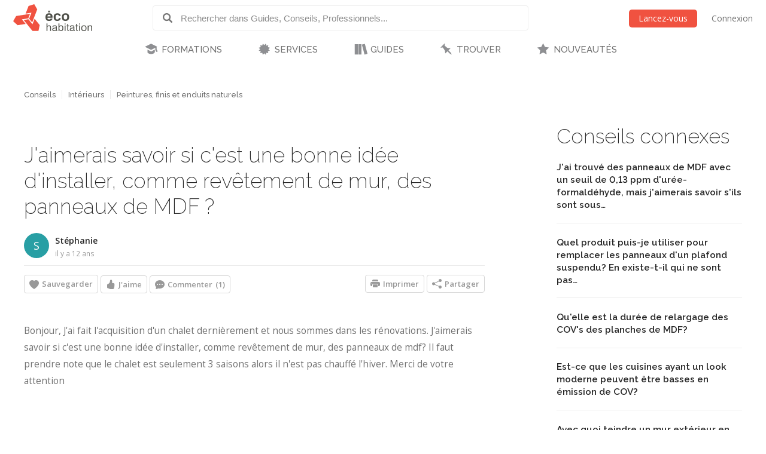

--- FILE ---
content_type: text/html; charset=utf-8
request_url: https://www.ecohabitation.com/discussions/2083/chalet-jaimerais-savoir-si-cest-une-bonne-idee-dinstaller-comme-revetement-de-mur-des-panneaux-de-mdf/
body_size: 26677
content:

<!DOCTYPE html>
<html lang="fr" class="lang-fr section-discussions">
<head>
    
<script>window.gtag=window.gtag||function(){};window.ga=window.ga||function(){};</script>

    <link rel="preconnect" href="https://www.googletagmanager.com">

    <script>
        ECO_GTAG_CONFIG = {};

        
            ECO_GTAG_CONFIG.content_type = "Conseils";
            ECO_GTAG_CONFIG.category = "Peintures, finis et enduits naturels";
            ECO_GTAG_CONFIG.zone = "F53";
        

        
    </script>

    

    
        <script async src="https://www.googletagmanager.com/gtag/js?id=G-EYL8S8R2L6"></script>
        <script>
            window.dataLayer = window.dataLayer || [];
            function gtag(){dataLayer.push(arguments);}
            gtag('js', new Date());
            gtag('config', 'G-EYL8S8R2L6', ECO_GTAG_CONFIG);
        </script>
    

    




    
    <meta charset="UTF-8">
    <title>J&#x27;aimerais savoir si c&#x27;est une bonne idée d&#x27;installer, comme revêtement de mur, des panneaux de MDF ? - Écohabitation</title>
    <meta name="description" content="Bonjour, J&#x27;ai fait l&#x27;acquisition d&#x27;un chalet dernièrement et nous sommes dans les rénovations. J&#x27;aimerais savoir si c&#x27;est une bonne idée d&#x27;installer, comme revêtement de mur, des panneaux de mdf? Il faut prendre note que le chalet est seulement 3 saisons alors il n&#x27;est pas chauffé l&#x27;hiver. Merci de votre attention">
    <meta name="keywords" content="Gypse, COV, Urée-formaldéhyde">
    <meta name="viewport" content="width=device-width, initial-scale=1">
    
    <meta http-equiv="last-modified" content="2013-09-12">
    
    <link rel="canonical" href="https://www.ecohabitation.com/discussions/2083/chalet-jaimerais-savoir-si-cest-une-bonne-idee-dinstaller-comme-revetement-de-mur-des-panneaux-de-mdf/">
    <meta property="og:url" content="https://www.ecohabitation.com/discussions/2083/chalet-jaimerais-savoir-si-cest-une-bonne-idee-dinstaller-comme-revetement-de-mur-des-panneaux-de-mdf/">
    
    <meta property="fb:app_id" content="464627777732521">

    <meta property="og:title" content="J&#x27;aimerais savoir si c&#x27;est une bonne idée d&#x27;installer, comme revêtement de mur, des panneaux de MDF ?">
    <meta property="og:description" content="Bonjour, J&#x27;ai fait l&#x27;acquisition d&#x27;un chalet dernièrement et nous sommes dans les rénovations. J&#x27;aimerais savoir si c&#x27;est une bonne idée d&#x27;installer, comme revêtement de mur, des panneaux de mdf? Il faut prendre note que le chalet est seulement 3 saisons alors il n&#x27;est pas chauffé l&#x27;hiver. Merci de votre attention">
    
    

    <meta property="og:type" content="article">
    <meta property="article:section" content="Conseils">
    
    <meta property="article:publisher" content="162896563721443">
    

    

    <meta property="og:image" content="https://www.ecohabitation.com/static/website/img/og-image-ecohabitation.82492609110d.jpg">
    <link rel="shortcut icon" href="/static/website/img/favicon.6278270913a5.ico">
    <link rel="preconnect" href="https://fonts.googleapis.com">
    <link rel="preconnect" href="https://fonts.gstatic.com" crossorigin>
    <link rel="preconnect" href="https://ajax.googleapis.com">
    
    
        <link rel="preconnect" href="https://ras.ecohome.net">

        <link rel="preconnect" href="https://js.hs-scripts.com">
        <link rel="preconnect" href="https://js.hscollectedforms.net">
        <link rel="preconnect" href="https://js.hs-analytics.net">
        <link rel="preconnect" href="https://js.hsleadflows.net">
        <link rel="preconnect" href="https://js.hs-banner.com">
        <link rel="preconnect" href="https://forms.hsforms.com">
        <link rel="preconnect" href="https://track.hubspot.com">

        <link rel="preconnect" href="https://connect.facebook.net">
        <link rel="preconnect" href="https://www.facebook.com">

        <link rel="preconnect" href="https://z-na.associates-amazon.com">

        <link rel="preconnect" href="https://s.adroll.com">
        <link rel="preconnect" href="https://d.adroll.com">
        <link rel="preconnect" href="https://d.adroll.mgr.consensu.org">
        <link rel="preconnect" href="https://dsum-sec.casalemedia.com">
        <link rel="preconnect" href="https://pixel.rubiconproject.com">
        <link rel="preconnect" href="https://sync.outbrain.com">
        <link rel="preconnect" href="https://pixel.advertising.com">
        <link rel="preconnect" href="https://sync.taboola.com">
        <link rel="preconnect" href="https://simage2.pubmatic.com">
        <link rel="preconnect" href="https://eb2.3lift.com">
        <link rel="preconnect" href="https://ups.analytics.yahoo.com">
    


    <link href="https://fonts.googleapis.com/css2?family=Open+Sans:wght@300;400;600&family=Raleway:wght@100;200;300;500;600&display=swap" rel="preload" as="style" onload="this.onload=null;this.rel='stylesheet'">
    <link href="/static/website/css/normalize.min.ac230a49d6d6.css" rel="stylesheet">
    <link href="/static/website/css/style.63a8d2331a55.css" rel="stylesheet">
    <link href="/static/website/css/responsive.3b84be3a24ed.css" rel="stylesheet">
    <link href="/static/website/lang/fr/css/style.6ce24a23f774.css" rel="stylesheet">
    <link href="/static/website/css/bootstrap-icons.4687b01d2564.css" rel="preload" as="style" onload="this.onload=null;this.rel='stylesheet'">
    <link href="/static/website/css/fallback.1e78a80a4773.css" rel="preload" as="style" onload="this.onload=null;this.rel='stylesheet'">
    <link href="/static/search/css/jquery.typeahead.min.bd8b222fea6b.css" rel="preload" as="style" onload="this.onload=null;this.rel='stylesheet'">
    <link href="/static/search/css/jquery.typeahead.custom.0a3e7eef66f8.css" rel="preload" as="style" onload="this.onload=null;this.rel='stylesheet'">
    <link href="/static/website/plugins/slick/slick.18ef3d49eaee.css" rel="preload" as="style" onload="this.onload=null;this.rel='stylesheet'">
    <link href="/static/website/plugins/slick/slick-theme.463577beeb15.css" rel="preload" as="style" onload="this.onload=null;this.rel='stylesheet'">

    <noscript>
        <link href="https://fonts.googleapis.com/css2?family=Open+Sans:wght@300;400;600&family=Raleway:wght@100;200;300;500;600&display=swap" rel="stylesheet">
        <link href="/static/website/css/fallback.1e78a80a4773.css" rel="stylesheet">
        <link href="/static/website/css/bootstrap-icons.4687b01d2564.css" rel="stylesheet">
        <link href="/static/search/css/jquery.typeahead.min.bd8b222fea6b.css" rel="stylesheet">
        <link href="/static/search/css/jquery.typeahead.custom.0a3e7eef66f8.css" rel="stylesheet">
        <link href="/static/website/plugins/slick/slick.18ef3d49eaee.css" rel="stylesheet">
        <link href="/static/website/plugins/slick/slick-theme.463577beeb15.css" rel="stylesheet">
    </noscript>

    
        <link href="/static/website/css/print.888220c6d8b7.css" media="print" rel="stylesheet">
    

</head>
<body>
    
    <div id="header">
        <div class="header-wrapper">
            <div class="mobile-menu-toggle"></div>
            
<a class="logo-wrapper" href="/">
    
        <svg class="main-logo" xmlns="http://www.w3.org/2000/svg" viewBox="0 0 664.268 226.4">
            <g>
                <g class="icon-container">
                    <polygon points="132.448,105.643 141.791,81.34 25.147,99.729 0,143.307 37.339,177.059 104.909,166.388 82.684,138.866 73.705,127.772 120.979,120.317 127.2,119.33"/>
                    <polygon points="164.84,162.83 162.427,169.085 128.375,127.003 126.309,127.317 88.173,133.333 119.39,171.956 162.391,225.201 212.728,225.201 223.267,176 180.25,122.758 171.86,144.561"/>
                    <polygon points="134.417,122.125 160.002,153.8 175.441,113.705 177.844,107.449 202.427,43.581 177.248,0 129.372,15.461 104.783,79.329 110.171,78.483 147.217,72.639 153.844,71.596"/>
                </g>
                <g class="name-container">
                    <path d="M280.239,162.033h7.516v24.976c1.66-3.578,3.927-8.821,14.671-8.821c15.286,0,15.286,9.692,15.286,16.86v30.129h-7.51v-29.605c0-7.865-1.486-11.266-9.782-11.266c-7.952,0-12.665,5.062-12.665,14.232v26.639h-7.516V162.033z"/>
                    <path d="M330.712,193.561c0-6.377,0-15.373,19.473-15.373c12.489,0,17.123,3.931,17.123,14.851v22.531c0,3.853,1.576,3.934,4.365,3.934v5.674c-1.046,0-2.095,0.089-3.145,0.089c-5.763,0-7.342-1.313-8.381-5.763c-2.536,3.49-5.421,6.897-15.986,6.897c-11.356,0-15.285-4.628-15.285-13.709c0-9.174,4.016-12.492,28.124-15.631c2.618-0.352,2.618-4.286,2.618-5.592c0-6.114-2.974-7.163-10.483-7.163c-9.778,0-11.177,2.525-11.177,9.255H330.712z M359.795,207.185v-5.414c-4.19,1.402-7.427,1.925-10.223,2.273c-12.574,1.658-12.923,4.45-12.923,9.43c0,5.24,3.841,6.813,9.078,6.813C354.902,220.286,359.881,216.181,359.795,207.185z"/>
                    <path d="M381.093,162.033h7.51v24.374c1.927-4.023,3.67-8.22,14.153-8.22c13.791,0,19.298,6.9,19.298,23.324c0,19.481-7.857,24.889-19.298,24.889c-9.704,0-12.838-4.019-14.852-7.86v6.637h-6.812V162.033z M401.708,184.306c-12.75,0-13.536,13.186-13.536,18.688c0,10.917,3.746,17.292,14.322,17.292c9.515,0,11.969-6.026,11.969-18.953C414.462,189.805,412.275,184.306,401.708,184.306z"/>
                    <path d="M432.438,162.033h7.509v9.082h-7.509V162.033z M432.438,179.411h7.509v45.766h-7.509V179.411z"/>
                    <path d="M448.844,185.614v-6.203h6.552v-13.802h7.517v13.802h8.647v6.203h-8.647v28.469c0,4.813,0.086,5.25,4.453,5.25c1.046,0,2.014-0.097,3.06-0.182v6.025c-1.921,0.175-3.846,0.261-5.766,0.261c-9.264,0-9.264-5.408-9.264-10.917v-28.906H448.844z"/>
                    <path d="M477.92,193.561c0-6.377,0-15.373,19.476-15.373c12.49,0,17.128,3.931,17.128,14.851v22.531c0,3.853,1.568,3.934,4.361,3.934v5.674c-1.046,0-2.089,0.089-3.138,0.089c-5.766,0-7.342-1.313-8.395-5.763c-2.526,3.49-5.414,6.897-15.979,6.897c-11.354,0-15.284-4.628-15.284-13.709c0-9.174,4.016-12.492,28.123-15.631c2.617-0.352,2.617-4.286,2.617-5.592c0-6.114-2.963-7.163-10.479-7.163c-9.774,0-11.18,2.525-11.18,9.255H477.92z M507.004,207.185v-5.414c-4.188,1.402-7.424,1.925-10.22,2.273c-12.574,1.658-12.923,4.45-12.923,9.43c0,5.24,3.849,6.813,9.085,6.813C502.121,220.286,507.089,216.181,507.004,207.185z"/>
                    <path d="M523.244,185.614v-6.203h6.545v-13.802h7.516v13.802h8.645v6.203h-8.645v28.469c0,4.813,0.086,5.25,4.451,5.25c1.049,0,2.013-0.097,3.055-0.182v6.025c-1.917,0.175-3.838,0.261-5.759,0.261c-9.263,0-9.263-5.408-9.263-10.917v-28.906H523.244z"/>
                    <path d="M555.373,162.033h7.509v9.082h-7.509V162.033z M555.373,179.411h7.509v45.766h-7.509V179.411z"/>
                    <path d="M572.579,202.298c0-16.335,6.982-24.11,22.794-24.11c15.979,0,21.311,9.519,21.311,24.28c0,13.02-3.931,23.933-22.186,23.933C578.251,226.4,572.579,217.49,572.579,202.298z M594.586,184.306c-12.315,0-14.328,8.469-14.328,18.423c0,9.696,2.796,17.558,13.628,17.558c11.966,0,15.028-5.503,15.028-17.469C608.915,190.505,605.763,184.306,594.586,184.306z"/>
                    <path d="M626.712,179.411h7.509v7.075c1.572-3.579,4.368-8.299,14.681-8.299c15.018,0,15.366,9.17,15.366,15.811v31.179h-7.513v-29.08c0-6.897-0.607-11.621-9.259-11.621c-6.979,0-13.275,2.882-13.275,14.151v26.55h-7.509V179.411z"/>
                </g>
                <g class="name-container">
                    <path d="M314.809,102.732h-26.494c0.817-6.167,1.509-13.612,14.644-13.612C313.424,89.12,314.809,95.636,314.809,102.732z M331.437,114.004c0.925-17.554-2.324-37.194-29.172-37.194c-22.665,0-30.343,12.899-30.343,32.307c0,21.277,8.839,31.852,29.642,31.852c24.182,0,27.549-12.082,28.824-19.644h-15.801c-1.051,3.606-1.753,7.438-11.741,7.438c-11.506,0-14.885-4.993-14.885-14.759H331.437z"/>
                    <path d="M383.613,99.35c-0.804-4.649-0.694-10.23-12.668-10.23c-11.847,0-14.286,8.962-14.286,18.61c0,14.067,3.134,21.385,13.59,21.385c13.364,0,12.561-5.937,13.364-12.441h15.924c0,9.532-4.987,24.295-28.827,24.295c-19.294,0-29.982-10.688-29.982-32.31c0-18.257,7.912-31.849,31.271-31.849c20.217,0,27.077,10.691,27.077,22.54H383.613z"/>
                    <path d="M454.395,107.377c0,13.948-2.085,21.51-15.221,21.51c-9.993,0-13.6-5.821-13.6-20.228c0-15.812,4.416-19.652,15.343-19.652C450.916,89.007,454.395,94.944,454.395,107.377z M439.752,140.969c23.14,0,30.803-13.022,30.803-32.197c0-22.082-9.878-31.961-30.218-31.961c-17.668,0-30.923,7.087-30.923,32.542C409.415,131.33,419.757,140.969,439.752,140.969z"/>
                    <rect x="294.588" y="54.625" width="14.306" height="14.304"/>
                </g>
            </g>
        </svg>
    
</a>

            <div class="header-search">
                <form class="top-search" action="/guides/">
                    <div class="typeahead__container">
                        <div class="typeahead__field">
                            <span class="typeahead__button">
                                <label for="id_typeahead__input">
                                    <button type="submit" name="search" aria-label="Rechercher dans Guides, Conseils, Professionnels">
                                        <span class="typeahead__search-icon"></span>
                                    </button>
                                </label>
                            </span>
                            <span class="typeahead__query">
                                <input class="js-typeahead"
                                       style="background: none;"
                                       id="id_typeahead__input"
                                       name="q"
                                       type="search"
                                       placeholder="Rechercher dans Guides, Conseils, Professionnels..."
                                       value=""
                                       data-source="2"
                                       autocomplete="off">
                            </span>
                        </div>
                    </div>
                </form>
            </div>

            <div class="header-action">
                <div class="mobile-search-toggle typeahead__search-icon" title="Rechercher"></div>

                
            </div>

            
                <ul class="header-auth mainmenu">
                    <li class="child"><a data-modal class="buttons button-orange" href="/inscription/?next=/discussions/2083/chalet-jaimerais-savoir-si-cest-une-bonne-idee-dinstaller-comme-revetement-de-mur-des-panneaux-de-mdf/" rel="nofollow">Lancez-vous</a></li>
                    <li class="child nomobile"><a data-modal href="/connexion/?next=/discussions/2083/chalet-jaimerais-savoir-si-cest-une-bonne-idee-dinstaller-comme-revetement-de-mur-des-panneaux-de-mdf/" rel="nofollow">Connexion</a></li>
                </ul>
            
            <div class="clear"></div>
        </div>

        
            <nav id="mainnav">
                <ul class="mainmenu">
                    



    <li class="child section-training has-childs level-0">
        <a href="/formations/">FORMATIONS</a>
        
            <ul class="submenu">
                

<li class="column"><ul>

    <li class="child level-1">
        <a href="https://www.ecohabitation.com/formations/">Nos formations</a>
        
    </li>
    
        
    

    <li class="child has-childs level-1 last">
        <a href="/formations/webinaires/midrise-bois-vs-beton/">Webinaires et Événements</a>
        
            <ul class="submenu">
                



    <li class="child level-2">
        <a href="/dossier-inondation-cohabiter-avec-l-eau/">Dossier inondation : Cohabiter avec l&#x27;eau</a>
        
    </li>
    

    <li class="child level-2">
        <a href="/formations/webinaires/midrise-bois-vs-beton/">Midrise - Bois vs Béton</a>
        
    </li>
    

    <li class="child level-2 last">
        <a href="/formations/videos/">Vidéos</a>
        
    </li>
    

            </ul>

        
    </li>
    
        
            </ul></li>
        
    

            </ul>

        
    </li>
    

    <li class="child section-services has-childs level-0">
        <a href="/services/">SERVICES</a>
        
            <ul class="submenu">
                

<li class="column"><ul>

    <li class="child has-childs level-1">
        <a href="/multilogement-commercial-institutionnel/">Multilogement, Commercial et Institutionnel</a>
        
            <ul class="submenu">
                



    <li class="child level-2">
        <a href="/multilogement-commercial-institutionnel/optimisation-energetique-sur-plans/">Optimisation énergétique sur plans</a>
        
    </li>
    

    <li class="child level-2">
        <a href="/multilogement-commercial-institutionnel/audit-energetique/">Audit énergétique</a>
        
    </li>
    

    <li class="child level-2">
        <a href="/multilogement-commercial-institutionnel/batiment-carbone-zero/">Bâtiment à Carbone Zéro</a>
        
    </li>
    

    <li class="child level-2 last">
        <a href="/multilogement-commercial-institutionnel/financements/">Accompagnement énergétique APH</a>
        
    </li>
    

            </ul>

        
    </li>
    
        
    

    <li class="child has-childs level-1">
        <a href="/quartiers/">Planification urbaine</a>
        
            <ul class="submenu">
                



    <li class="child level-2">
        <a href="/planification-urbaine/quartiers-durables/">Quartiers durables</a>
        
    </li>
    

    <li class="child level-2">
        <a href="/planification-urbaine/reseaux-thermiques/">Réseaux thermiques</a>
        
    </li>
    

    <li class="child level-2 last">
        <a href="/planification-urbaine/municipalites-durables/">Municipalités durables</a>
        
    </li>
    

            </ul>

        
    </li>
    
        
            </ul></li><li class="column"><ul>
        
    

    <li class="child has-childs level-1">
        <a href="/coaching-de-projet/">Coaching de projet</a>
        
            <ul class="submenu">
                



    <li class="child level-2">
        <a href="/coaching-de-projet/">Coaching en rénovation et en construction</a>
        
    </li>
    

    <li class="child level-2 last">
        <a href="/coaching-de-projet/coaching-en-uha/">Coaching en UHA</a>
        
    </li>
    

            </ul>

        
    </li>
    
        
    

    <li class="child has-childs level-1 last">
        <a href="/jerenoveco/">Démarche JeRénovÉco</a>
        
            <ul class="submenu">
                



    <li class="child level-2">
        <a href="/jerenoveco/a-propos/">À propos</a>
        
    </li>
    

    <li class="child level-2">
        <a href="/jerenoveco/pour-qui/">À qui s&#x27;adresse JeRénovÉco?</a>
        
    </li>
    

    <li class="child level-2">
        <a href="/jerenoveco/energie/">Volet énergie et décarbonation</a>
        
    </li>
    

    <li class="child level-2 last">
        <a href="/jerenoveco/adaptation/">Volet inondations</a>
        
    </li>
    

            </ul>

        
    </li>
    
        
            </ul></li>
        
    

            </ul>

        
    </li>
    

    <li class="child section-guides has-childs level-0">
        <a href="/guides/">GUIDES</a>
        
            <ul class="submenu">
                

<li class="column"><ul>

    <li class="child has-childs level-1">
        <a href="/guides/planification-et-conception/">Planification et conception</a>
        
            <ul class="submenu">
                



    <li class="child level-2">
        <a href="/guides/mode-de-vie-et-mobilite/">Mode de vie et mobilité</a>
        
    </li>
    

    <li class="child level-2">
        <a href="/guides/subventions-et-incitatifs/">Subventions et incitatifs</a>
        
    </li>
    

    <li class="child level-2">
        <a href="/guides/financement-hypothecaire-et-fiscalite/">Financement hypothécaire et fiscalité</a>
        
    </li>
    

    <li class="child level-2">
        <a href="/guides/codes-et-reglementations/">Codes et règlementations</a>
        
    </li>
    

    <li class="child level-2">
        <a href="/guides/les-certifications-ecologiques/">Les certifications écologiques</a>
        
    </li>
    

    <li class="child level-2">
        <a href="/guides/ecodesign/">Écodesign</a>
        
    </li>
    

    <li class="child level-2">
        <a href="/guides/maisons-autonomes-et-nette-zero/">Maisons autonomes et Nette-Zéro</a>
        
    </li>
    

    <li class="child level-2">
        <a href="/guides/materiaux-et-ressources/">Matériaux et ressources</a>
        
    </li>
    

    <li class="child level-2">
        <a href="/guides/architecture-et-conception-de-plans/">Architecture et conception de plans</a>
        
    </li>
    

    <li class="child level-2">
        <a href="/guides/entrepreneurs-expertise/">Entrepreneurs - Expertise</a>
        
    </li>
    

    <li class="child level-2">
        <a href="/guides/sante-et-qualite-de-lair/">Santé et qualité de l&#x27;air</a>
        
    </li>
    

    <li class="child level-2">
        <a href="/guides/gestion-des-dechets/">Gestion des déchets</a>
        
    </li>
    

    <li class="child level-2 last">
        <a href="/guides/immobilier-et-maisons-neuves/">Immobilier et maisons neuves</a>
        
    </li>
    

            </ul>

        
    </li>
    
        
    

    <li class="child has-childs level-1">
        <a href="/guides/fondations-et-sous-sol/">Fondations et sous-sol</a>
        
            <ul class="submenu">
                



    <li class="child level-2">
        <a href="/guides/excavation/">Excavation</a>
        
    </li>
    

    <li class="child level-2">
        <a href="/guides/radon/">Radon</a>
        
    </li>
    

    <li class="child level-2">
        <a href="/guides/fondations-nouvelle-construction/">Fondations - Nouvelle construction</a>
        
    </li>
    

    <li class="child level-2">
        <a href="/guides/fondations-renovation/">Fondations - Rénovation</a>
        
    </li>
    

    <li class="child level-2 last">
        <a href="/guides/drainage-et-impermeabilisation/">Drainage et imperméabilisation</a>
        
    </li>
    

            </ul>

        
    </li>
    
        
            </ul></li><li class="column"><ul>
        
    

    <li class="child has-childs level-1">
        <a href="/guides/murs-et-toitures/">Murs et toitures</a>
        
            <ul class="submenu">
                



    <li class="child level-2">
        <a href="/guides/coupes-de-mur-nouvelle-construction/">Coupes de mur - Nouvelle construction</a>
        
    </li>
    

    <li class="child level-2">
        <a href="/guides/coupes-de-mur-renovation/">Coupes de mur - Rénovation</a>
        
    </li>
    

    <li class="child level-2">
        <a href="/guides/etancheite-pare-air-pare-vapeur/">Étanchéité - Pare-air - Pare-vapeur</a>
        
    </li>
    

    <li class="child level-2">
        <a href="/guides/isolation-et-insonorisation/">Isolation et insonorisation</a>
        
    </li>
    

    <li class="child level-2">
        <a href="/guides/portes-et-fenetres/">Portes et fenêtres</a>
        
    </li>
    

    <li class="child level-2">
        <a href="/guides/entretoits-nouvelle-construction/">Entretoits - Nouvelle construction</a>
        
    </li>
    

    <li class="child level-2">
        <a href="/guides/entretoits-renovation/">Entretoits - Rénovation</a>
        
    </li>
    

    <li class="child level-2">
        <a href="/guides/toitures/">Toitures</a>
        
    </li>
    

    <li class="child level-2">
        <a href="/guides/revetements-exterieurs/">Revêtements extérieurs</a>
        
    </li>
    

    <li class="child level-2 last">
        <a href="/guides/controle-des-parasites/">Contrôle des parasites</a>
        
    </li>
    

            </ul>

        
    </li>
    
        
    

    <li class="child has-childs level-1">
        <a href="/guides/mecanique-du-batiment/">Mécanique du bâtiment</a>
        
            <ul class="submenu">
                



    <li class="child level-2">
        <a href="/guides/chauffage-et-climatisation/">Chauffage et climatisation</a>
        
    </li>
    

    <li class="child level-2">
        <a href="/guides/ventilation/">Ventilation</a>
        
    </li>
    

    <li class="child level-2">
        <a href="/guides/plomberie-et-gestion-efficace-de-leau/">Plomberie et gestion efficace de l&#x27;eau</a>
        
    </li>
    

    <li class="child level-2">
        <a href="/guides/electricite/">Électricité</a>
        
    </li>
    

    <li class="child level-2 last">
        <a href="/guides/energies-renouvelables/">Énergies renouvelables</a>
        
    </li>
    

            </ul>

        
    </li>
    
        
            </ul></li><li class="column"><ul>
        
    

    <li class="child has-childs level-1">
        <a href="/guides/interieurs/">Intérieurs</a>
        
            <ul class="submenu">
                



    <li class="child level-2">
        <a href="/guides/murs-et-plafonds-revetements-interieurs/">Murs et plafonds - Revêtements intérieurs</a>
        
    </li>
    

    <li class="child level-2">
        <a href="/guides/planchers-et-escaliers/">Planchers et escaliers</a>
        
    </li>
    

    <li class="child level-2">
        <a href="/guides/peintures-finis-et-enduits-naturels/">Peintures, finis et enduits naturels</a>
        
    </li>
    

    <li class="child level-2">
        <a href="/guides/portes-et-moulures/">Portes et moulures</a>
        
    </li>
    

    <li class="child level-2">
        <a href="/guides/cuisines/">Cuisines</a>
        
    </li>
    

    <li class="child level-2">
        <a href="/guides/salles-de-bains/">Salles de bains</a>
        
    </li>
    

    <li class="child level-2">
        <a href="/guides/amenagement-du-sous-sol/">Aménagement du sous-sol</a>
        
    </li>
    

    <li class="child level-2">
        <a href="/guides/mobilier-et-decoration/">Mobilier et décoration</a>
        
    </li>
    

    <li class="child level-2">
        <a href="/guides/nettoyage-et-entretien/">Nettoyage et entretien</a>
        
    </li>
    

    <li class="child level-2 last">
        <a href="/guides/recyclage-et-compostage/">Recyclage et compostage</a>
        
    </li>
    

            </ul>

        
    </li>
    
        
    

    <li class="child has-childs level-1">
        <a href="/guides/amenagement-exterieur/">Aménagement extérieur</a>
        
            <ul class="submenu">
                



    <li class="child level-2">
        <a href="/guides/terrasses-balcons-et-gazebos/">Terrasses, balcons et gazébos</a>
        
    </li>
    

    <li class="child level-2">
        <a href="/guides/pavages-et-permeabilite-du-lot/">Pavages et perméabilité du lot</a>
        
    </li>
    

    <li class="child level-2">
        <a href="/guides/amenagement-paysager/">Aménagement paysager</a>
        
    </li>
    

    <li class="child level-2">
        <a href="/guides/systeme-dirrigation/">Système d&#x27;irrigation</a>
        
    </li>
    

    <li class="child level-2">
        <a href="/guides/recuperation-des-eaux-de-pluie/">Récupération des eaux de pluie</a>
        
    </li>
    

    <li class="child level-2">
        <a href="/guides/production-alimentaire/">Production alimentaire</a>
        
    </li>
    

    <li class="child level-2">
        <a href="/guides/piscines-et-bassins-naturels/">Piscines et bassins naturels</a>
        
    </li>
    

    <li class="child level-2 last">
        <a href="/guides/serres-solariums/">Serres &amp; Solariums</a>
        
    </li>
    

            </ul>

        
    </li>
    
        
            </ul></li><li class="column"><ul>
        
    

    <li class="child has-childs level-1">
        <a href="/guides/leed-guide-technique/">LEED - Guide technique</a>
        
            <ul class="submenu">
                



    <li class="child level-2">
        <a href="/guides/leed-v4/">LEED v4</a>
        
    </li>
    

    <li class="child level-2 last">
        <a href="/guides/leed-2009/">LEED 2009</a>
        
    </li>
    

            </ul>

        
    </li>
    
        
    

    <li class="child has-childs level-1">
        <a href="/guides/urbanisme-et-amenagement-du-territoire/">Urbanisme et  Aménagement du territoire</a>
        
            <ul class="submenu">
                



    <li class="child level-2">
        <a href="/guides/amenagement-densite/">Aménagement &amp; densité</a>
        
    </li>
    

    <li class="child level-2">
        <a href="/guides/ilots-de-chaleurs/">Îlots de chaleurs</a>
        
    </li>
    

    <li class="child level-2">
        <a href="/guides/gestion-de-leau/">Gestion de l&#x27;eau</a>
        
    </li>
    

    <li class="child level-2">
        <a href="/guides/matieres-residuelles/">Matières résiduelles</a>
        
    </li>
    

    <li class="child level-2">
        <a href="/guides/transport-deplacement/">Transport - déplacement</a>
        
    </li>
    

    <li class="child level-2">
        <a href="/guides/reduction-des-emissions-de-ges/">Réduction des émissions de GES</a>
        
    </li>
    

    <li class="child level-2 last">
        <a href="/guides/municipalites-encourager-lhabitation-durable/">Municipalités: encourager l&#x27;habitation durable</a>
        
    </li>
    

            </ul>

        
    </li>
    
        
            </ul></li><li class="column"><ul>
        
    

    <li class="child level-1">
        <a href="/publications-exclusives/">Publications exclusives</a>
        
    </li>
    
        
    

    <li class="child level-1">
        <a href="/discussions/">Questions et réponses</a>
        
    </li>
    
        
            </ul></li><li class="column"><ul>
        
    

    <li class="child level-1 last">
        <a href="/renovation/">Rénovation Écohabitation</a>
        
    </li>
    
        
            </ul></li>
        
    

            </ul>

        
    </li>
    

    <li class="child section-projects has-childs level-0">
        <a href="/trouver/">TROUVER</a>
        
            <ul class="submenu">
                

<li class="column"><ul>

    <li class="child has-childs level-1 last">
        <a href="/trouver/">TROUVER DE L&#x27;INSPIRATION</a>
        
            <ul class="submenu">
                



    <li class="child level-2">
        <a href="/trouver/kits/">Maisons préfabriquées pour le Québec</a>
        
    </li>
    

    <li class="child level-2">
        <a href="/projets/">Projets exemplaires</a>
        
    </li>
    

    <li class="child level-2 last">
        <a href="/trouver/proprietes-a-vendre/">Propriétés et condos écologiques à vendre</a>
        
    </li>
    

            </ul>

        
    </li>
    
        
            </ul></li>
        
    

            </ul>

        
    </li>
    

    <li class="child section-latest level-0 last">
        <a href="/nouveautes/">NOUVEAUTÉS</a>
        
    </li>
    

                </ul>
            </nav>
        
    </div>

    <div id="content">
        
    























    <div class="content-article">
        <div class="sidebar">
            
                
                    <div id="ras-73" class="ras dpg" data-id="1"></div>


                

                
    
        
        
            <h2>Conseils connexes</h2>
            

<div class="list sidelist sidelist-discussions">
    
    <div class="row">
        <div class="node-content">
            <a class="node-title" href="/discussions/2603/sante-jai-trouve-des-panneaux-de-mdf-avec-un-seuil-de-013-ppm-duree-formaldehyde-mais-jaimerais-savoir-sils-sont-sous-les-seuils-de-recommandation-de-sante-canada-50mgm3/" title="J&#x27;ai trouvé des panneaux de MDF avec un seuil de 0,13 ppm d&#x27;urée-formaldéhyde, mais j&#x27;aimerais savoir s&#x27;ils sont sous les seuils de recommandation de Santé Canada (50mg/m3)"><h3>J&#x27;ai trouvé des panneaux de MDF avec un seuil de 0,13 ppm d&#x27;urée-formaldéhyde, mais j&#x27;aimerais savoir s&#x27;ils sont sous…</h3></a>
        </div>
    </div>
    
    <div class="row">
        <div class="node-content">
            <a class="node-title" href="/discussions/1401/quel-produit-puis-je-utiliser-pour-remplacer-les-panneaux-dun-plafond-suspendu-en-existe-t-il-qui-ne-sont-pas-toxiques/" title="Quel produit puis-je utiliser pour remplacer les panneaux d&#x27;un plafond suspendu? En existe-t-il qui ne sont pas &quot;toxiques&quot;?"><h3>Quel produit puis-je utiliser pour remplacer les panneaux d&#x27;un plafond suspendu? En existe-t-il qui ne sont pas…</h3></a>
        </div>
    </div>
    
    <div class="row">
        <div class="node-content">
            <a class="node-title" href="/discussions/2966/sante-quelle-est-la-duree-de-relargage-des-covs-des-planches-de-mdf/" title="Qu&#x27;elle est la durée de relargage des COV&#x27;s des planches de MDF?"><h3>Qu&#x27;elle est la durée de relargage des COV&#x27;s des planches de MDF?</h3></a>
        </div>
    </div>
    
    <div class="row">
        <div class="node-content">
            <a class="node-title" href="/discussions/4312/est-ce-que-les-cuisines-ayant-un-look-moderne-peuvent-etre-basses-en-emission-de-cov/" title="Est-ce que les cuisines ayant un look moderne peuvent être basses en émission de COV?"><h3>Est-ce que les cuisines ayant un look moderne peuvent être basses en émission de COV?</h3></a>
        </div>
    </div>
    
    <div class="row">
        <div class="node-content">
            <a class="node-title" href="/discussions/3002/teinture-avec-quoi-teindre-un-mur-exterieur-en-bois-dune-cabane-sur-un-lac/" title="Avec quoi teindre un mur extérieur en bois d&#x27;une cabane sur un lac ?"><h3>Avec quoi teindre un mur extérieur en bois d&#x27;une cabane sur un lac ?</h3></a>
        </div>
    </div>
    
    <div class="row">
        <div class="node-content">
            <a class="node-title" href="/discussions/1999/peintures-jaimerais-savoir-de-quelle-facon-je-pourrais-peindre-le-plancher-dun-sous-sol-en-beton-avec-de-lacrylique/" title="J&#x27;aimerais savoir de quelle façon je pourrais peindre le plancher d&#x27;un sous-sol en béton, avec de l&#x27;acrylique."><h3>J&#x27;aimerais savoir de quelle façon je pourrais peindre le plancher d&#x27;un sous-sol en béton, avec de l&#x27;acrylique.</h3></a>
        </div>
    </div>
    
    <div class="row">
        <div class="node-content">
            <a class="node-title" href="/discussions/2012/qualite-de-lair-jaimerais-savoir-ou-je-peux-me-procurer-des-feuilles-de-melamine-sans-cov-jhabite-a-st-jerome-et-partout-ou-jappelle-il-nen-ont-pas/" title="J&#x27;aimerais savoir où je peux me procurer des feuilles de mélamine sans COV. J&#x27;habite à St-Jérôme et partout où j&#x27;appelle il n&#x27;en ont pas."><h3>J&#x27;aimerais savoir où je peux me procurer des feuilles de mélamine sans COV. J&#x27;habite à St-Jérôme et partout où…</h3></a>
        </div>
    </div>
    
    <div class="row">
        <div class="node-content">
            <a class="node-title" href="/discussions/1161/gypse-en-visitant-le-site-de-usg-jai-ete-surpris-de-voir-que-les-panneaux-de-gypse-sheetrock-pouvaient-apporter-des-points-leed/" title="En visitant le site de USG, j’ai été surpris de voir que les panneaux de gypse SheetRock pouvaient apporter des points LEED."><h3>En visitant le site de USG, j’ai été surpris de voir que les panneaux de gypse SheetRock pouvaient apporter des…</h3></a>
        </div>
    </div>
    
</div>
        
    


                
                    <div id="ras-74" class="ras dpg" data-id="2"></div>


                

                
    
        
        
            <h2>Guides connexes</h2>
            

<div class="list sidelist">
    
    <div class="row">
        <div class="node-thumb">
        
            <a href="/guides/3447/nouveaute-des-panneaux-mdf-en-residus-du-riz/" title="Nouveauté: des panneaux MDF en résidus de riz"><img class="node-image lazyload" data-src="/media/articles/images/4e/a4/4ea4d535381fea199fe3bf1f82e91a62c8193351/thumbs/QwNQWvYixr-B_120x120_EE_R0wWf.jpg" alt="" width="120" height="120" src="/static/website/img/pixel.2f22d8da6588.gif" style="aspect-ratio: 120/120;"></a>
        
        </div>
        <div class="node-content">
            <a class="node-title" href="/guides/3447/nouveaute-des-panneaux-mdf-en-residus-du-riz/" title="Nouveauté: des panneaux MDF en résidus de riz"><h3>Nouveauté: des panneaux MDF en résidus de riz</h3></a>
        </div>
    </div>
    
    <div class="row">
        <div class="node-thumb">
        
            <a href="/guides/2779/murs-et-plafonds-interieurs/" title="Rénovation des Murs et Plafonds Intérieurs Écologiques"><img class="node-image lazyload" data-src="/media/articles/images/24/01/2401c5ad431f74d47c8c7d14245c488e0440da79/thumbs/HXY2rBWguR1C_120x120_EE_R0wWf.jpg" alt="Finitions des murs et des plafonds intérieurs - les meilleures choix écologiques" width="120" height="120" src="/static/website/img/pixel.2f22d8da6588.gif" style="aspect-ratio: 120/120;"></a>
        
        </div>
        <div class="node-content">
            <a class="node-title" href="/guides/2779/murs-et-plafonds-interieurs/" title="Murs intérieurs et plafonds - les meilleurs choix écologiques"><h3>Murs intérieurs et plafonds - les meilleurs choix écologiques</h3></a>
        </div>
    </div>
    
    <div class="row">
        <div class="node-thumb">
        
            <a href="/guides/3328/revetements-de-planchers-murs-et-toiture-verite-cout/" title="Quels matériaux de construction choisir?"><img class="node-image lazyload" data-src="/media/articles/images/9f/f8/9ff8a0212402b0e95e502eb045fc070b4f196335/thumbs/Yfwt1TSxBooX_120x120_EE_R0wWf.jpg" alt="revêtements" width="120" height="120" src="/static/website/img/pixel.2f22d8da6588.gif" style="aspect-ratio: 120/120;"></a>
        
        </div>
        <div class="node-content">
            <a class="node-title" href="/guides/3328/revetements-de-planchers-murs-et-toiture-verite-cout/" title="Choisir un revêtement durable, c&#x27;est rentable !"><h3>Choisir un revêtement durable, c&#x27;est rentable !</h3></a>
        </div>
    </div>
    
    <div class="row">
        <div class="node-thumb">
        
            <a href="/guides/3475/5-produits-a-faible-impact-environnemental-pour-mieux-construire-et-se-deplacer-en-2020/" title="matériaux construction top palmarès"><img class="node-image lazyload" data-src="/media/articles/images/fa/b3/fab3e30489c38cc3fd1665cdf17b6d508eba1922/thumbs/8z_9MwYip7HP_120x120_EE_R0wWf.jpg" alt="" width="120" height="120" src="/static/website/img/pixel.2f22d8da6588.gif" style="aspect-ratio: 120/120;"></a>
        
        </div>
        <div class="node-content">
            <a class="node-title" href="/guides/3475/5-produits-a-faible-impact-environnemental-pour-mieux-construire-et-se-deplacer-en-2020/" title="Palmarès : 5 produits à faible impact pour mieux habiter, et se déplacer, en 2020"><h3>Palmarès : 5 produits à faible impact pour mieux habiter, et se déplacer, en…</h3></a>
        </div>
    </div>
    
    <div class="row">
        <div class="node-thumb">
        
            <a href="/guides/2509/comment-sassurer-de-la-bonne-performance-dune-peinture/" title="Comment s’assurer de la bonne performance d’une peinture ?"><img class="node-image lazyload" data-src="/media/articles/images/87/c3/87c3e8aa0f23f6cc058ee7a066e2c7ab07232c8b/thumbs/KrXwy4ISTIdP_120x120_EE_R0wWf.jpg" alt="Comment s’assurer de la bonne performance d’une peinture ?" width="120" height="120" src="/static/website/img/pixel.2f22d8da6588.gif" style="aspect-ratio: 120/120;"></a>
        
        </div>
        <div class="node-content">
            <a class="node-title" href="/guides/2509/comment-sassurer-de-la-bonne-performance-dune-peinture/" title="Comment s’assurer de la bonne performance d’une peinture ?"><h3>Comment s’assurer de la bonne performance d’une peinture ?</h3></a>
        </div>
    </div>
    
    <div class="row">
        <div class="node-thumb">
        
            <a href="/guides/2511/une-peinture-sans-cov-nest-pas-forcement-ecologique/" title="Une peinture « sans COV » n&#x27;est pas forcément écologique !"><img class="node-image lazyload" data-src="/media/articles/images/b3/5c/b35c616a1e08c09d9cb750b221994a27ca0a2b32/thumbs/vf8g4NpkBGFH_120x120_EE_R0wWf.jpg" alt="Peinture « sans COV » ne veut pas dire « écologique »" width="120" height="120" src="/static/website/img/pixel.2f22d8da6588.gif" style="aspect-ratio: 120/120;"></a>
        
        </div>
        <div class="node-content">
            <a class="node-title" href="/guides/2511/une-peinture-sans-cov-nest-pas-forcement-ecologique/" title="Une peinture « sans COV » n&#x27;est pas forcément écologique !"><h3>Une peinture « sans COV » n&#x27;est pas forcément écologique !</h3></a>
        </div>
    </div>
    
    <div class="row">
        <div class="node-thumb">
        
            <a href="/guides/3241/produit-du-mois-lhuile-kunos-de-livos/" title="Produit du mois: l’huile KUNOS de Livos"><img class="node-image lazyload" data-src="/media/articles/images/7a/96/7a963b82072adaa94c718fe30b13bb81a70677f8/thumbs/IJCwPHqFKIXa_120x120_EE_R0wWf.jpg" alt="Produit du mois: l’huile KUNOS de Livos" width="120" height="120" src="/static/website/img/pixel.2f22d8da6588.gif" style="aspect-ratio: 120/120;"></a>
        
        </div>
        <div class="node-content">
            <a class="node-title" href="/guides/3241/produit-du-mois-lhuile-kunos-de-livos/" title="Produit du mois: l’huile Kunos de Livos"><h3>Produit du mois: l’huile Kunos de Livos</h3></a>
        </div>
    </div>
    
    <div class="row">
        <div class="node-thumb">
        
            <a href="/guides/1178/les-earthships-la-fausse-bonne-idee-2/" title="Earthship : la fausse bonne idée (2)"><img class="node-image lazyload" data-src="/media/articles/images/6e/bf/6ebf8037923e0fffb90cc341ecc36058c8ac6937/thumbs/K56K9pzf_NkH_120x120_EE_R0wWf.jpg" alt="Earthship, earthships, construction écologique" width="120" height="120" src="/static/website/img/pixel.2f22d8da6588.gif" style="aspect-ratio: 120/120;"></a>
        
        </div>
        <div class="node-content">
            <a class="node-title" href="/guides/1178/les-earthships-la-fausse-bonne-idee-2/" title="Les Earthships : la fausse bonne idée"><h3>Les Earthships : la fausse bonne idée</h3></a>
        </div>
    </div>
    
</div>
        
    


                
                    <div id="ras-75" class="ras dpg" data-id="3"></div>


                

                
                    
                    
                        <h2>Actualités connexes</h2>
                        

<div class="list sidelist">
    
    <div class="row">
        <div class="node-thumb">
        
            <a href="/actualites/1641/des-initiatives-ambitieuses-pour-reduire-collectivement-la-consommation-denergie-et-delectricite/" title="Hydro-Québec annonce de nouvelles initiatives en efficacité énergétique"><img class="node-image lazyload" data-src="/media/articles/images/ed/c7/edc786d59c9d5cfea8466d47734736dd14a42c94/thumbs/0jEbK7nNapDy_120x120_EE_R0wWf.jpg" alt="Hydro-Québec dévoile sa trajectoire d’efficacité énergétique" width="120" height="120" src="/static/website/img/pixel.2f22d8da6588.gif" style="aspect-ratio: 120/120;"></a>
        
        </div>
        <div class="node-content">
            <a class="node-title" href="/actualites/1641/des-initiatives-ambitieuses-pour-reduire-collectivement-la-consommation-denergie-et-delectricite/" title="Des initiatives ambitieuses pour réduire collectivement la consommation d’énergie et d’électricité"><h3>Des initiatives ambitieuses pour réduire collectivement la consommation…</h3></a>
        </div>
    </div>
    
</div>
                    
                

                
                    <div id="ras-76" class="ras dpg" data-id="4"></div>


                

                
                    <h2>Nouveautés</h2>
                    
                    

<div class="list sidelist">
    
    <div class="row">
        <div class="node-thumb">
        
            <a href="/guides/4043/bonnes-pratiques-pour-des-planchers-de-sous-sols-resilients/" title="Planchers de sous-sol : les options les plus résistantes à l’eau"><img class="node-image lazyload" data-src="/media/articles/images/fc/49/fc49f04e130158fa0023bd069603018bdd1709a3/thumbs/Z4dEWrAgJUE-_120x120_EE_R0wWf.jpg" alt="Matériaux de plancher résistants aux inondations." width="120" height="120" src="/static/website/img/pixel.2f22d8da6588.gif" style="aspect-ratio: 120/120;"></a>
        
        </div>
        <div class="node-content">
            <a class="node-title" href="/guides/4043/bonnes-pratiques-pour-des-planchers-de-sous-sols-resilients/" title="Bonnes pratiques pour des planchers de sous-sols résilients"><h3>Bonnes pratiques pour des planchers de sous-sols résilients</h3></a>
        </div>
    </div>
    
    <div class="row">
        <div class="node-thumb">
        
            <a href="/actualites/1641/des-initiatives-ambitieuses-pour-reduire-collectivement-la-consommation-denergie-et-delectricite/" title="Hydro-Québec annonce de nouvelles initiatives en efficacité énergétique"><img class="node-image lazyload" data-src="/media/articles/images/ed/c7/edc786d59c9d5cfea8466d47734736dd14a42c94/thumbs/0jEbK7nNapDy_120x120_EE_R0wWf.jpg" alt="Hydro-Québec dévoile sa trajectoire d’efficacité énergétique" width="120" height="120" src="/static/website/img/pixel.2f22d8da6588.gif" style="aspect-ratio: 120/120;"></a>
        
        </div>
        <div class="node-content">
            <a class="node-title" href="/actualites/1641/des-initiatives-ambitieuses-pour-reduire-collectivement-la-consommation-denergie-et-delectricite/" title="Des initiatives ambitieuses pour réduire collectivement la consommation d’énergie et d’électricité"><h3>Des initiatives ambitieuses pour réduire collectivement la consommation…</h3></a>
        </div>
    </div>
    
    <div class="row">
        <div class="node-thumb">
        
            <a href="/evenements/1420/comment-se-preparer-aux-inondations-amenagement-et-comportements/" title="Webinaire gratuit Comment se préparer aux inondations"><img class="node-image lazyload" data-src="/media/articles/images/f1/79/f1799cae30cfcdba7a48a4c554a9a2dfa8216b75/thumbs/umT-vsQAqzTt_120x120_EE_R0wWf.jpg" alt="Webinaire Comment se préparer aux inondations" width="120" height="120" src="/static/website/img/pixel.2f22d8da6588.gif" style="aspect-ratio: 120/120;"></a>
        
        </div>
        <div class="node-content">
            <a class="node-title" href="/evenements/1420/comment-se-preparer-aux-inondations-amenagement-et-comportements/" title="Comment se préparer aux inondations : aménagements et comportements"><h3>Comment se préparer aux inondations : aménagements et comportements</h3></a>
        </div>
    </div>
    
    <div class="row">
        <div class="node-thumb">
        
            <a href="/guides/4027/les-thermopompes-gainables-un-bon-choix/" title="Les thermopompes gainables sont-elles efficaces?"><img class="node-image lazyload" data-src="/media/articles/images/c0/88/c088b7523114389f64cc8af321667bd7853c9f45/thumbs/J3CeekXPLusY_120x120_EE_R0wWf.jpg" alt="Les thermopompes avec conduits" width="120" height="120" src="/static/website/img/pixel.2f22d8da6588.gif" style="aspect-ratio: 120/120;"></a>
        
        </div>
        <div class="node-content">
            <a class="node-title" href="/guides/4027/les-thermopompes-gainables-un-bon-choix/" title="Les thermopompes gainables, un bon choix?"><h3>Les thermopompes gainables, un bon choix?</h3></a>
        </div>
    </div>
    
</div>
                
            
        </div>
        <div class="article-container">
            <article>
                
                    
                        <ul class="breadcrumbs">
                            <li class="child"><a href="/discussions/">Conseils</a></li>
                            
                                <li class="child"><a href="/discussions/interieurs/">Intérieurs</a></li>
                            
                                <li class="child"><a href="/discussions/peintures-finis-et-enduits-naturels/">Peintures, finis et enduits naturels</a></li>
                            
                        </ul>
                    

                    
                

                

                
    <div id="discussion" class="article-discussion">
        <header>
            <h1>J&#x27;aimerais savoir si c&#x27;est une bonne idée d&#x27;installer, comme revêtement de mur, des panneaux de MDF ?</h1>
        </header>
        <div class="author-container">
            <div class="user-image">
                
                
                    <span class="user-image-default style-9">S</span>
                
                
            </div>
            <div class="author-text">
                <div class="author-name">
                    <span class="author-username">Stéphanie</span>
                    <div class="author-description">
                        <span class="publish-date"><span class="article-date">il y a 12 ans</span></span>
                    </div>
                </div>
            </div>
        </div>
        
                        <ul class="user-action-bar">
                            
                            <li class="child action-save">

    
    <span data-modal class="user-action-button" data-href="/inscription/?next=/discussions/2083/chalet-jaimerais-savoir-si-cest-une-bonne-idee-dinstaller-comme-revetement-de-mur-des-panneaux-de-mdf/">
        <i class="bi bi-heart-fill"></i><span class="action-text">Sauvegarder</span>
    </span>

</li>
                            <li class="child action-like">

    
        <span data-modal class="user-action-button" data-href="/inscription/?next=/discussions/2083/chalet-jaimerais-savoir-si-cest-une-bonne-idee-dinstaller-comme-revetement-de-mur-des-panneaux-de-mdf/">
            <i class="bi bi-hand-thumbs-up-fill"></i><span class="action-text">J'aime</span>
        </span>
    
</li>
                            <li class="child action-comment">
                                <a class="user-action-button" href="#comment-list">
                                    <i class="bi bi-chat-dots-fill"></i><span class="action-text">Commenter</span><span class="action-count">(1)</span>
                                </a>
                            </li>
                            
<li data-share-button class="child action-share gnr-dropmenubutton">
    <span class="user-action-button">
        <i class="bi bi-share-fill"></i><span class="action-text">Partager</span>
    </span>
    <span class="gnr-dropmenu gnr-dropmenu-auto">
        <ul class="submenu">
            <li class="child">
                <ul class="submenu nowrap">
                    <li class="child"><a href="#" data-share="facebook"><i class="bi bi-facebook"></i>Facebook</a></li>
                    <li class="child"><a href="#" data-share="twitter"><i class="bi bi-twitter-x"></i>Twitter</a></li>
                    <li class="child"><a href="#" data-share="email"><i class="bi bi-envelope-fill"></i>Courriel</a></li>
                </ul>
            </li>
        </ul>
    </span>
</li>
                            <li class="child action-print">
                                <span class="user-action-button" onclick="ECO.Print();">
                                    <i class="bi bi-printer-fill"></i><span class="action-text">Imprimer</span>
                                </span>
                            </li>
                        </ul>
                    
        <article><p>Bonjour, J'ai fait l'acquisition d'un chalet dernièrement et nous sommes dans les rénovations. J'aimerais savoir si c'est une bonne idée d'installer, comme revêtement de mur, des panneaux de mdf? Il faut prendre note que le chalet est seulement 3 saisons alors il n'est pas chauffé l'hiver. Merci de votre attention</p></article>
    </div>


                

                

                
                    <div id="ras-155" class="ras art" data-id="8"></div>


                
            </article>

            
    <div id="ras-mobile-1" class="ras ras-mobile"></div>
    <div id="ras-mobile-5" class="ras ras-mobile"></div>

    <div class="comments-wrapper">
        <h2>Réponses (1)</h2>
        
            
                

    <div id="comment-list">
        
            
                <div id="comment-6526" class="comment level-0 comment-discussion is-featured">
                    <div class="user-image">
                        
                        
                            <img class="user-image-staff" src="/static/website/img/eco-logo-author.869971600014.png" alt="Écohabitation" width="76" height="76">
                        
                        
                    </div>
                    <div class="user-comment">
                        

                        <div class="comment-info">
                            
                                <span class="user-name">Écohabitation</span>
                            
                            
                                
                                    <span class="comment-featured"><i class="bi bi-check2-circle"></i>&nbsp;<span class="featured-text">Meilleure réponse</span></span>
                                
                            
                            <span class="comment-date">il y a 12 ans</span>
                        </div>
                        <article class="comment-body">
                            
                                <p>Bonjour,</p><p>Les panneaux de fibres à densité moyenne  (MDF) sont économiques et faciles tant à installer qu'à peinturer. <strong>Par contre, le MDF contient généralement du formaldéhyde, qui émet des composés organiques volatils (COV) nocifs longtemps après sa fabrication</strong>. Depuis peu, la compagnie Uniboard fabrique les panneaux <a href="http://www.uniboard.com/nu-green-2-mdf,1" rel="nofollow noopener" target="_blank"><strong>Nu Green 2</strong></a>, soit des panneaux de MDF sans formaldéhyde et fabriqués au Québec. Notez que le MDF ne supporte pas une exposition prolongée à l'humidité.</p><p>Le <strong>gypse à contenu recyclé</strong> de la compagnie CGC est un choix écologique et facile à trouver (<em>Sheetrock Firecode Core Type X – 5/8’’</em> et <em>Sheetrock Gypsum Panel ½’</em>’) qui pourrait très bien convenir à vos besoins.</p><p>Sachez que, peu importe les matériaux que vous utiliserez, il n'est pas idéal de ne pas chauffer du tout en hiver. Une <strong>température de consigne au dessus du point de congélation</strong> protégera les matériaux et composantes de votre chalet.  À ce sujet, voyez la réponse à cette question : <a href="/assistance/question/chauffage-est-il-possible-de-ne-chauffer-un-chalet-que-la-fin-de-semaine-en-hiver" target="_blank">Est-il possible de ne chauffer un chalet que la fin de semaine en hiver? </a></p>
                            
                            <ul class="user-action-bar">
                                <li class="child action-like">

    
        <span data-modal class="user-action-button" data-href="/inscription/?next=/discussions/2083/chalet-jaimerais-savoir-si-cest-une-bonne-idee-dinstaller-comme-revetement-de-mur-des-panneaux-de-mdf/">
            <i class="bi bi-hand-thumbs-up-fill"></i><span class="action-text">J'aime</span>
        </span>
    
</li>
                                <li class="child action-reply">
                                
                                    <a data-modal class="user-action-button comment-reply" href="/inscription/?next=/discussions/2083/chalet-jaimerais-savoir-si-cest-une-bonne-idee-dinstaller-comme-revetement-de-mur-des-panneaux-de-mdf/" rel="nofollow">
                                        <i class="bi bi-chat-dots-fill"></i><span class="action-text">Répondre</span>
                                    </a>
                                
                                </li>
                            </ul>
                        </article>
                    </div>

                    

                    
                        <div class="comment-reply-form"></div>
                    
                </div>
            
        
    </div>



            
        
        

<div class="comment-forms">
    
        <div id="comments-signin">
            <p><a data-modal id="comment-form-2083" class="buttons button-orange button-bold" href="/inscription/?next=/discussions/2083/chalet-jaimerais-savoir-si-cest-une-bonne-idee-dinstaller-comme-revetement-de-mur-des-panneaux-de-mdf/" rel="nofollow"><i class="bi bi-chat-dots-fill"></i>&nbsp;Inscrivez-vous pour commenter</a></p>
        </div>
    
</div>
    </div>

    
        <div class="related-searches-wrapper">
            <h2>Recherches associées</h2>
            
<ul class="tags-list">
    
        
            <li class="child"><a href="/discussions/interieurs/" title="Rechercher Intérieurs">Intérieurs</a></li>
        
            <li class="child"><a href="/discussions/peintures-finis-et-enduits-naturels/" title="Rechercher Peintures, finis et enduits naturels">Peintures, finis et enduits naturels</a></li>
        
    

    
        <li class="child"><a href="/discussions/tag/gypse/" title="Rechercher Gypse">Gypse</a></li>
        
    
        <li class="child"><a href="/discussions/tag/cov/" title="Rechercher COV">COV</a></li>
        
    
        <li class="child"><a href="/discussions/tag/uree-formaldehyde/" title="Rechercher Urée-formaldéhyde">Urée-formaldéhyde</a></li>
        
    
</ul>
        </div>
    
    <div id="ras-mobile-2" class="ras ras-mobile"></div>


            <div class="related-articles">
                

    <div class="related-products">
        <h2>Produits connexes</h2>

        
            <div class="see-more-container">
                <a class="see-more" href="/produits/">Voir plus&nbsp;<i class="bi bi-chevron-right"></i></a>
            </div>
        

        <div class="projects-photos slick-listing">
            <div class="row inset small-padding">
                

                
                    

                    <div class="column col-4">
                        <div class="photo-item" onclick="ga('send', 'event', 'RAS', 'productid tile click', '2112_2207438'); gtag('event', 'select_item', {item_list_id: 'related_products', item_list_name: 'Related products', items: [ECO.GARelatedProductItems[0]]});" data-product-id="2112_2207438">
                            <div class="photo-container">
                                <a class="photo-placeholder" title="Peinture à la chaux effet badigeons" href="/produits/2112/domeco-inc-peinture-a-la-chaux-effet-badigeons/">
                                    <span class="photo-image lazyload" data-bg="/media/products/photos/4d/d1/4dd17bdafc2f049b34c5fd642538c317c685802d/thumbs/V8rlevcoWn42_400x400_XJLHedU5.jpg"></span>
                                </a>
                                <div class="photo-action">
                                    <a class="buttons button-white" href="/produits/2112/domeco-inc-peinture-a-la-chaux-effet-badigeons/" title="Peinture et apprêt Peinture à la chaux effet badigeons by Domeco">
                                        <svg class="bi bi-eye-fill" width="18px" height="18px" viewBox="0 0 16 16" fill="currentColor" xmlns="http://www.w3.org/2000/svg">
                                            <path d="M10.5 8a2.5 2.5 0 1 1-5 0 2.5 2.5 0 0 1 5 0z"></path>
                                            <path fill-rule="evenodd" d="M0 8s3-5.5 8-5.5S16 8 16 8s-3 5.5-8 5.5S0 8 0 8zm8 3.5a3.5 3.5 0 1 0 0-7 3.5 3.5 0 0 0 0 7z"></path>
                                        </svg><span>Voir</span></a>
                                </div>
                            </div>
                            <a class="photo-details" href="/produits/2112/domeco-inc-peinture-a-la-chaux-effet-badigeons/" title="Peinture et apprêt Peinture à la chaux effet badigeons by Domeco">
                                <h6 class="photo-title">Peinture à la chaux effet badigeons</h6>
                                <span class="photo-company">De Dômeco Inc.</span>
                            </a>
                        </div>

                        
                    </div>
                
                    

                    <div class="column col-4">
                        <div class="photo-item" onclick="ga('send', 'event', 'RAS', 'productid tile click', '1814_2206584'); gtag('event', 'select_item', {item_list_id: 'related_products', item_list_name: 'Related products', items: [ECO.GARelatedProductItems[1]]});" data-product-id="1814_2206584">
                            <div class="photo-container">
                                <a class="photo-placeholder" title="Peinture à colorer à la chaux d&#x27;origine naturelle" href="/produits/1814/kenzai-materiaux-ecologiques-peinture-a-colorer-a-la-chaux-dorigine-naturelle/">
                                    <span class="photo-image lazyload" data-bg="/media/products/photos/c1/9c/c19c6cd686413d0d24547261ed4455d827f8dbe1/thumbs/kDDaLYJSBjPA_400x400_XJLHedU5.jpg"></span>
                                </a>
                                <div class="photo-action">
                                    <a class="buttons button-white" href="/produits/1814/kenzai-materiaux-ecologiques-peinture-a-colorer-a-la-chaux-dorigine-naturelle/" title="Peinture et apprêt Peinture à colorer à la chaux d&#x27;origine naturelle by Houillères de Cruejouls">
                                        <svg class="bi bi-eye-fill" width="18px" height="18px" viewBox="0 0 16 16" fill="currentColor" xmlns="http://www.w3.org/2000/svg">
                                            <path d="M10.5 8a2.5 2.5 0 1 1-5 0 2.5 2.5 0 0 1 5 0z"></path>
                                            <path fill-rule="evenodd" d="M0 8s3-5.5 8-5.5S16 8 16 8s-3 5.5-8 5.5S0 8 0 8zm8 3.5a3.5 3.5 0 1 0 0-7 3.5 3.5 0 0 0 0 7z"></path>
                                        </svg><span>Voir</span></a>
                                </div>
                            </div>
                            <a class="photo-details" href="/produits/1814/kenzai-materiaux-ecologiques-peinture-a-colorer-a-la-chaux-dorigine-naturelle/" title="Peinture et apprêt Peinture à colorer à la chaux d&#x27;origine naturelle by Houillères de Cruejouls">
                                <h6 class="photo-title">Peinture à colorer à la chaux d&#x27;origine naturelle</h6>
                                <span class="photo-company">De Kenzaï Matériaux Écologiques</span>
                            </a>
                        </div>

                        
                    </div>
                
                    

                    <div class="column col-4">
                        <div class="photo-item" onclick="ga('send', 'event', 'RAS', 'productid tile click', '1235_2205372'); gtag('event', 'select_item', {item_list_id: 'related_products', item_list_name: 'Related products', items: [ECO.GARelatedProductItems[2]]});" data-product-id="1235_2205372">
                            <div class="photo-container">
                                <a class="photo-placeholder" title="Tavolo" href="/produits/1235/prato-verde-tavolo/">
                                    <span class="photo-image lazyload" data-bg="/media/products/photos/5c/0b/5c0baf7b410665ff0a876da55e034a2259541059/thumbs/-EhdTowovN-X_400x400_XJLHedU5.jpg"></span>
                                </a>
                                <div class="photo-action">
                                    <a class="buttons button-white" href="/produits/1235/prato-verde-tavolo/" title="Finis à l&#x27;huile Tavolo by Prato-Verde">
                                        <svg class="bi bi-eye-fill" width="18px" height="18px" viewBox="0 0 16 16" fill="currentColor" xmlns="http://www.w3.org/2000/svg">
                                            <path d="M10.5 8a2.5 2.5 0 1 1-5 0 2.5 2.5 0 0 1 5 0z"></path>
                                            <path fill-rule="evenodd" d="M0 8s3-5.5 8-5.5S16 8 16 8s-3 5.5-8 5.5S0 8 0 8zm8 3.5a3.5 3.5 0 1 0 0-7 3.5 3.5 0 0 0 0 7z"></path>
                                        </svg><span>Voir</span></a>
                                </div>
                            </div>
                            <a class="photo-details" href="/produits/1235/prato-verde-tavolo/" title="Finis à l&#x27;huile Tavolo by Prato-Verde">
                                <h6 class="photo-title">Tavolo</h6>
                                <span class="photo-company">De Prato-Verde</span>
                            </a>
                        </div>

                        
                    </div>
                
                    

                    <div class="column col-4">
                        <div class="photo-item" onclick="ga('send', 'event', 'RAS', 'productid tile click', '1061_2204700'); gtag('event', 'select_item', {item_list_id: 'related_products', item_list_name: 'Related products', items: [ECO.GARelatedProductItems[3]]});" data-product-id="1061_2204700">
                            <div class="photo-container">
                                <a class="photo-placeholder" title="Tradical PF 70" href="/produits/1061/isofib-eco-construction-inc-tradical-pf-70/">
                                    <span class="photo-image lazyload" data-bg="/media/products/photos/59/a7/59a74fb38607c9d2fab25cae7f8e17f00c2df471/thumbs/bjUiNkDUMwLh_400x400_XJLHedU5.jpg"></span>
                                </a>
                                <div class="photo-action">
                                    <a class="buttons button-white" href="/produits/1061/isofib-eco-construction-inc-tradical-pf-70/" title="Chaux formulée pour Maçonner et Dégrossir et Bétons de Chanvre Tradical dans Quebec">
                                        <svg class="bi bi-eye-fill" width="18px" height="18px" viewBox="0 0 16 16" fill="currentColor" xmlns="http://www.w3.org/2000/svg">
                                            <path d="M10.5 8a2.5 2.5 0 1 1-5 0 2.5 2.5 0 0 1 5 0z"></path>
                                            <path fill-rule="evenodd" d="M0 8s3-5.5 8-5.5S16 8 16 8s-3 5.5-8 5.5S0 8 0 8zm8 3.5a3.5 3.5 0 1 0 0-7 3.5 3.5 0 0 0 0 7z"></path>
                                        </svg><span>Voir</span></a>
                                </div>
                            </div>
                            <a class="photo-details" href="/produits/1061/isofib-eco-construction-inc-tradical-pf-70/" title="Chaux formulée pour Maçonner et Dégrossir et Bétons de Chanvre Tradical dans Quebec">
                                <h6 class="photo-title">Tradical PF 70</h6>
                                <span class="photo-company">De Isofib Eco Construction Inc.</span>
                            </a>
                        </div>

                        
                    </div>
                
                    

                    <div class="column col-4">
                        <div class="photo-item" onclick="ga('send', 'event', 'RAS', 'productid tile click', '1169_2205050'); gtag('event', 'select_item', {item_list_id: 'related_products', item_list_name: 'Related products', items: [ECO.GARelatedProductItems[4]]});" data-product-id="1169_2205050">
                            <div class="photo-container">
                                <a class="photo-placeholder" title="Balle de lavage" href="/produits/1169/smartklean-balle-de-lavage/">
                                    <span class="photo-image lazyload" data-bg="/media/products/photos/c7/7f/c77f58e946cea8a35c098d55d4631c1e4e2aa768/thumbs/q2890XkKtCKg_400x400_XJLHedU5.jpg"></span>
                                </a>
                                <div class="photo-action">
                                    <a class="buttons button-white" href="/produits/1169/smartklean-balle-de-lavage/" title="Nettoyants Balle de lavage by SmartKlean">
                                        <svg class="bi bi-eye-fill" width="18px" height="18px" viewBox="0 0 16 16" fill="currentColor" xmlns="http://www.w3.org/2000/svg">
                                            <path d="M10.5 8a2.5 2.5 0 1 1-5 0 2.5 2.5 0 0 1 5 0z"></path>
                                            <path fill-rule="evenodd" d="M0 8s3-5.5 8-5.5S16 8 16 8s-3 5.5-8 5.5S0 8 0 8zm8 3.5a3.5 3.5 0 1 0 0-7 3.5 3.5 0 0 0 0 7z"></path>
                                        </svg><span>Voir</span></a>
                                </div>
                            </div>
                            <a class="photo-details" href="/produits/1169/smartklean-balle-de-lavage/" title="Nettoyants Balle de lavage by SmartKlean">
                                <h6 class="photo-title">Balle de lavage</h6>
                                <span class="photo-company">De SmartKlean</span>
                            </a>
                        </div>

                        
                    </div>
                
                    

                    <div class="column col-4">
                        <div class="photo-item" onclick="ga('send', 'event', 'RAS', 'productid tile click', '1903_2206817'); gtag('event', 'select_item', {item_list_id: 'related_products', item_list_name: 'Related products', items: [ECO.GARelatedProductItems[5]]});" data-product-id="1903_2206817">
                            <div class="photo-container">
                                <a class="photo-placeholder" title="PEINTURE DESIGN" href="/produits/1903/finitec-canada-peinture-design/">
                                    <span class="photo-image lazyload" data-bg="/media/products/photos/4a/7e/4a7e94ea1a91b9f99eac061fd02fde467265624a/thumbs/sMPYfp6eDLNm_400x400_XJLHedU5.jpg"></span>
                                </a>
                                <div class="photo-action">
                                    <a class="buttons button-white" href="/produits/1903/finitec-canada-peinture-design/" title="Peinture et apprêt PEINTURE DESIGN by Finitec">
                                        <svg class="bi bi-eye-fill" width="18px" height="18px" viewBox="0 0 16 16" fill="currentColor" xmlns="http://www.w3.org/2000/svg">
                                            <path d="M10.5 8a2.5 2.5 0 1 1-5 0 2.5 2.5 0 0 1 5 0z"></path>
                                            <path fill-rule="evenodd" d="M0 8s3-5.5 8-5.5S16 8 16 8s-3 5.5-8 5.5S0 8 0 8zm8 3.5a3.5 3.5 0 1 0 0-7 3.5 3.5 0 0 0 0 7z"></path>
                                        </svg><span>Voir</span></a>
                                </div>
                            </div>
                            <a class="photo-details" href="/produits/1903/finitec-canada-peinture-design/" title="Peinture et apprêt PEINTURE DESIGN by Finitec">
                                <h6 class="photo-title">PEINTURE DESIGN</h6>
                                <span class="photo-company">De Finitec Canada</span>
                            </a>
                        </div>

                        
                    </div>
                
                    

                    <div class="column col-4">
                        <div class="photo-item" onclick="ga('send', 'event', 'RAS', 'productid tile click', '1828_2206604'); gtag('event', 'select_item', {item_list_id: 'related_products', item_list_name: 'Related products', items: [ECO.GARelatedProductItems[6]]});" data-product-id="1828_2206604">
                            <div class="photo-container">
                                <a class="photo-placeholder" title="Huile de protection (planches à découper)" href="/produits/1828/ecoselection-huile-de-protection-planches-a-decouper/">
                                    <span class="photo-image lazyload" data-bg="/media/products/photos/05/1b/051bee657ff7f270b1ce37ad3750f04d40eba0ca/thumbs/UV9bx2SH8tTE_400x400_XJLHedU5.jpg"></span>
                                </a>
                                <div class="photo-action">
                                    <a class="buttons button-white" href="/produits/1828/ecoselection-huile-de-protection-planches-a-decouper/" title="Finis à l&#x27;huile Huile de protection (planches à découper) by ÉcoSélection">
                                        <svg class="bi bi-eye-fill" width="18px" height="18px" viewBox="0 0 16 16" fill="currentColor" xmlns="http://www.w3.org/2000/svg">
                                            <path d="M10.5 8a2.5 2.5 0 1 1-5 0 2.5 2.5 0 0 1 5 0z"></path>
                                            <path fill-rule="evenodd" d="M0 8s3-5.5 8-5.5S16 8 16 8s-3 5.5-8 5.5S0 8 0 8zm8 3.5a3.5 3.5 0 1 0 0-7 3.5 3.5 0 0 0 0 7z"></path>
                                        </svg><span>Voir</span></a>
                                </div>
                            </div>
                            <a class="photo-details" href="/produits/1828/ecoselection-huile-de-protection-planches-a-decouper/" title="Finis à l&#x27;huile Huile de protection (planches à découper) by ÉcoSélection">
                                <h6 class="photo-title">Huile de protection (planches à découper)</h6>
                                <span class="photo-company">De ÉcoSélection</span>
                            </a>
                        </div>

                        
                    </div>
                
                    

                    <div class="column col-4">
                        <div class="photo-item" onclick="ga('send', 'event', 'RAS', 'productid tile click', '1496_2206187'); gtag('event', 'select_item', {item_list_id: 'related_products', item_list_name: 'Related products', items: [ECO.GARelatedProductItems[7]]});" data-product-id="1496_2206187">
                            <div class="photo-container">
                                <a class="photo-placeholder" title="Encaustique à l&#x27;huile de carthame et à la cire d&#x27;abeille, sans solvant" href="/produits/1496/distribution-tockay-inc-encaustique-a-lhuile-de-carthame-et-a-la-cire-dabeille/">
                                    <span class="photo-image lazyload" data-bg="/media/products/photos/37/66/37665b28f75250604168623f4b5c8a7dcd4c94b9/thumbs/xGToj3mG9-HB_400x400_XJLHedU5.jpg"></span>
                                </a>
                                <div class="photo-action">
                                    <a class="buttons button-white" href="/produits/1496/distribution-tockay-inc-encaustique-a-lhuile-de-carthame-et-a-la-cire-dabeille/" title="Finis à l&#x27;huile Encaustique à l&#x27;huile de carthame et à la cire d&#x27;abeille, sans solvant by Tockay">
                                        <svg class="bi bi-eye-fill" width="18px" height="18px" viewBox="0 0 16 16" fill="currentColor" xmlns="http://www.w3.org/2000/svg">
                                            <path d="M10.5 8a2.5 2.5 0 1 1-5 0 2.5 2.5 0 0 1 5 0z"></path>
                                            <path fill-rule="evenodd" d="M0 8s3-5.5 8-5.5S16 8 16 8s-3 5.5-8 5.5S0 8 0 8zm8 3.5a3.5 3.5 0 1 0 0-7 3.5 3.5 0 0 0 0 7z"></path>
                                        </svg><span>Voir</span></a>
                                </div>
                            </div>
                            <a class="photo-details" href="/produits/1496/distribution-tockay-inc-encaustique-a-lhuile-de-carthame-et-a-la-cire-dabeille/" title="Finis à l&#x27;huile Encaustique à l&#x27;huile de carthame et à la cire d&#x27;abeille, sans solvant by Tockay">
                                <h6 class="photo-title">Encaustique à l&#x27;huile de carthame et à la cire d&#x27;abeille, sans solvant</h6>
                                <span class="photo-company">De Distribution Tockay Inc</span>
                            </a>
                        </div>

                        
                    </div>
                
                    

                    <div class="column col-4">
                        <div class="photo-item" onclick="ga('send', 'event', 'RAS', 'productid tile click', '1886_2206787'); gtag('event', 'select_item', {item_list_id: 'related_products', item_list_name: 'Related products', items: [ECO.GARelatedProductItems[8]]});" data-product-id="1886_2206787">
                            <div class="photo-container">
                                <a class="photo-placeholder" title="Pur • Pure - Lessive" href="/produits/1886/produits-ecologique-lemieux-brossard-pur-pure-vaisselle/">
                                    <span class="photo-image lazyload" data-bg="/media/products/photos/a3/fa/a3faae9bebbd6b703a0f0cc6151bdcccee0adc7f/thumbs/pIWrb5nCjXYa_400x400_XJLHedU5.jpg"></span>
                                </a>
                                <div class="photo-action">
                                    <a class="buttons button-white" href="/produits/1886/produits-ecologique-lemieux-brossard-pur-pure-vaisselle/" title="Nettoyants Pur • Pure - Lessive by Lemieux">
                                        <svg class="bi bi-eye-fill" width="18px" height="18px" viewBox="0 0 16 16" fill="currentColor" xmlns="http://www.w3.org/2000/svg">
                                            <path d="M10.5 8a2.5 2.5 0 1 1-5 0 2.5 2.5 0 0 1 5 0z"></path>
                                            <path fill-rule="evenodd" d="M0 8s3-5.5 8-5.5S16 8 16 8s-3 5.5-8 5.5S0 8 0 8zm8 3.5a3.5 3.5 0 1 0 0-7 3.5 3.5 0 0 0 0 7z"></path>
                                        </svg><span>Voir</span></a>
                                </div>
                            </div>
                            <a class="photo-details" href="/produits/1886/produits-ecologique-lemieux-brossard-pur-pure-vaisselle/" title="Nettoyants Pur • Pure - Lessive by Lemieux">
                                <h6 class="photo-title">Pur • Pure - Lessive</h6>
                                <span class="photo-company">De Produits Ecologique Lemieux Brossard</span>
                            </a>
                        </div>

                        
                    </div>
                
                    

                    <div class="column col-4">
                        <div class="photo-item" onclick="ga('send', 'event', 'RAS', 'productid tile click', '1972_2207067'); gtag('event', 'select_item', {item_list_id: 'related_products', item_list_name: 'Related products', items: [ECO.GARelatedProductItems[9]]});" data-product-id="1972_2207067">
                            <div class="photo-container">
                                <a class="photo-placeholder" title="NETTOYANT LIQUIDE À LA CIRE" href="/produits/1972/osmo-canada-nettoyant-liquide-a-la-cire/">
                                    <span class="photo-image lazyload" data-bg="/media/products/photos/ee/50/ee504d5aa4760b057a68852f6bbe4f25d8daff9d/thumbs/HjIuCs2pdUQk_400x400_XJLHedU5.jpg"></span>
                                </a>
                                <div class="photo-action">
                                    <a class="buttons button-white" href="/produits/1972/osmo-canada-nettoyant-liquide-a-la-cire/" title="Nettoyants NETTOYANT LIQUIDE À LA CIRE by Osmo">
                                        <svg class="bi bi-eye-fill" width="18px" height="18px" viewBox="0 0 16 16" fill="currentColor" xmlns="http://www.w3.org/2000/svg">
                                            <path d="M10.5 8a2.5 2.5 0 1 1-5 0 2.5 2.5 0 0 1 5 0z"></path>
                                            <path fill-rule="evenodd" d="M0 8s3-5.5 8-5.5S16 8 16 8s-3 5.5-8 5.5S0 8 0 8zm8 3.5a3.5 3.5 0 1 0 0-7 3.5 3.5 0 0 0 0 7z"></path>
                                        </svg><span>Voir</span></a>
                                </div>
                            </div>
                            <a class="photo-details" href="/produits/1972/osmo-canada-nettoyant-liquide-a-la-cire/" title="Nettoyants NETTOYANT LIQUIDE À LA CIRE by Osmo">
                                <h6 class="photo-title">NETTOYANT LIQUIDE À LA CIRE</h6>
                                <span class="photo-company">De Osmo Canada</span>
                            </a>
                        </div>

                        
                    </div>
                
                    

                    <div class="column col-4">
                        <div class="photo-item" onclick="ga('send', 'event', 'RAS', 'productid tile click', '1479_2206312'); gtag('event', 'select_item', {item_list_id: 'related_products', item_list_name: 'Related products', items: [ECO.GARelatedProductItems[10]]});" data-product-id="1479_2206312">
                            <div class="photo-container">
                                <a class="photo-placeholder" title="PRONTO – HUILE POUR MURS, MEUBLES ET BOISERIES" href="/produits/1479/les-finitions-evo-home-finishing-pronto-huile-pour-murs-meubles-et-boiseries/">
                                    <span class="photo-image lazyload" data-bg="/media/products/photos/4e/2f/4e2fbfbd447ecc20ba743b11daae8522c0e14fb4/thumbs/7RwRrRASDCPu_400x400_XJLHedU5.jpg"></span>
                                </a>
                                <div class="photo-action">
                                    <a class="buttons button-white" href="/produits/1479/les-finitions-evo-home-finishing-pronto-huile-pour-murs-meubles-et-boiseries/" title="Finis à l&#x27;huile PRONTO – HUILE POUR MURS, MEUBLES ET BOISERIES by LIGNA">
                                        <svg class="bi bi-eye-fill" width="18px" height="18px" viewBox="0 0 16 16" fill="currentColor" xmlns="http://www.w3.org/2000/svg">
                                            <path d="M10.5 8a2.5 2.5 0 1 1-5 0 2.5 2.5 0 0 1 5 0z"></path>
                                            <path fill-rule="evenodd" d="M0 8s3-5.5 8-5.5S16 8 16 8s-3 5.5-8 5.5S0 8 0 8zm8 3.5a3.5 3.5 0 1 0 0-7 3.5 3.5 0 0 0 0 7z"></path>
                                        </svg><span>Voir</span></a>
                                </div>
                            </div>
                            <a class="photo-details" href="/produits/1479/les-finitions-evo-home-finishing-pronto-huile-pour-murs-meubles-et-boiseries/" title="Finis à l&#x27;huile PRONTO – HUILE POUR MURS, MEUBLES ET BOISERIES by LIGNA">
                                <h6 class="photo-title">PRONTO – HUILE POUR MURS, MEUBLES ET BOISERIES</h6>
                                <span class="photo-company">De Les Finitions ÉVO Home Finishing</span>
                            </a>
                        </div>

                        
                    </div>
                
                    

                    <div class="column col-4">
                        <div class="photo-item" onclick="ga('send', 'event', 'RAS', 'productid tile click', '1434_2206004'); gtag('event', 'select_item', {item_list_id: 'related_products', item_list_name: 'Related products', items: [ECO.GARelatedProductItems[11]]});" data-product-id="1434_2206004">
                            <div class="photo-container">
                                <a class="photo-placeholder" title="Classic" href="/produits/1434/entrepot-du-cedre-inc-classic/">
                                    <span class="photo-image lazyload" data-bg="/media/products/photos/ce/d0/ced08f64ec27871dac811dddb8a557502c3c24c2/thumbs/pk-2cruPnfuC_400x400_XJLHedU5.jpg"></span>
                                </a>
                                <div class="photo-action">
                                    <a class="buttons button-white" href="/produits/1434/entrepot-du-cedre-inc-classic/" title="Teinture Classic by Sansin">
                                        <svg class="bi bi-eye-fill" width="18px" height="18px" viewBox="0 0 16 16" fill="currentColor" xmlns="http://www.w3.org/2000/svg">
                                            <path d="M10.5 8a2.5 2.5 0 1 1-5 0 2.5 2.5 0 0 1 5 0z"></path>
                                            <path fill-rule="evenodd" d="M0 8s3-5.5 8-5.5S16 8 16 8s-3 5.5-8 5.5S0 8 0 8zm8 3.5a3.5 3.5 0 1 0 0-7 3.5 3.5 0 0 0 0 7z"></path>
                                        </svg><span>Voir</span></a>
                                </div>
                            </div>
                            <a class="photo-details" href="/produits/1434/entrepot-du-cedre-inc-classic/" title="Teinture Classic by Sansin">
                                <h6 class="photo-title">Classic</h6>
                                <span class="photo-company">De ENTREPOT DU CEDRE INC.</span>
                            </a>
                        </div>

                        
                    </div>
                
            </div>
        </div>
        
            
        
    </div>

                

    <div class="related-products">
        <h2>Services professionnels</h2>

        
            <div class="see-more-container">
                <a class="see-more" href="/entreprises/">Voir plus&nbsp;<i class="bi bi-chevron-right"></i></a>
            </div>
        

        <div class="projects-photos slick-listing">
            <div class="row inset small-padding">
                

                
                    

                    <div class="column col-4">
                        <div class="photo-item" onclick="ga('send', 'event', 'RAS', 'serviceid tile click', '2401_2852_10339'); gtag('event', 'select_item', {item_list_id: 'related_services', item_list_name: 'Related services', items: [ECO.GARelatedServiceItems[0]]});" data-service-id="2401_2852_10339">
                            <div class="photo-container">
                                <a class="photo-placeholder" title="Designers d&#x27;intérieur" href="/entreprises/services/2401/a-l-aube-designer-cuisiniste-designers-dinterieur/">
                                    <span class="photo-image lazyload" data-bg="/media/projects/photos/43/d5/43d592c2a887f9046ab2e93f4a52eeb27288212c/thumbs/-qP-DD2iQ_sD_400x400_SXwEa1Ag.jpg"></span>
                                </a>
                                <div class="photo-action">
                                    <a class="buttons button-white" href="/entreprises/services/2401/a-l-aube-designer-cuisiniste-designers-dinterieur/" title="Designers d&#x27;intérieur Quebec (QC) Montreal (Greater Montreal) À l&#x27; Aube - Designer &amp; cuisiniste">
                                        <svg class="bi bi-eye-fill" width="18px" height="18px" viewBox="0 0 16 16" fill="currentColor" xmlns="http://www.w3.org/2000/svg">
                                            <path d="M10.5 8a2.5 2.5 0 1 1-5 0 2.5 2.5 0 0 1 5 0z"></path>
                                            <path fill-rule="evenodd" d="M0 8s3-5.5 8-5.5S16 8 16 8s-3 5.5-8 5.5S0 8 0 8zm8 3.5a3.5 3.5 0 1 0 0-7 3.5 3.5 0 0 0 0 7z"></path>
                                        </svg><span>Voir</span></a>
                                </div>
                            </div>
                            <a class="photo-details" href="/entreprises/services/2401/a-l-aube-designer-cuisiniste-designers-dinterieur/" title="Designers d&#x27;intérieur Quebec (QC) Montreal (Greater Montreal) À l&#x27; Aube - Designer &amp; cuisiniste">
                                <h6 class="photo-title photo-title-single">Christophe-Colomb</h6>
                                <span class="photo-subtitle">Designers d&#x27;intérieur</span>
                                <span class="photo-company">De À l&#x27; Aube - Designer &amp; cuisiniste</span>
                            </a>
                        </div>

                        
                            <div style="display:none;" class="dpa-filler">
                                <h2>Designers d&#x27;intérieur</h2>
                                <a class="dpa" onclick="ga('send', 'event', 'RAS', 'serviceid dpa click', '2401_2852_10339');" data-dpa-service-id="2401_2852_10339" data-id="2401" data-name="Designers d&#x27;intérieur" data-type="Halfpage Service" data-category="Designers d&#x27;intérieur" data-affiliation="À l&#x27; Aube - Designer &amp; cuisiniste" data-affiliation-id="3708" href="/entreprises/services/2401/a-l-aube-designer-cuisiniste-designers-dinterieur/" title="Designers d&#x27;intérieur Quebec (QC) Montreal (Greater Montreal) À l&#x27; Aube - Designer &amp; cuisiniste">
                                    
                                    <span class="dpa-img first"><img class="lazyload" data-src="/media/projects/photos/43/d5/43d592c2a887f9046ab2e93f4a52eeb27288212c/thumbs/-qP-DD2iQ_sD_420x420_ZBprRkQU.jpg" alt="" width="420" height="420"></span>

                                    
                                    <span class="dpa-img last"><img class="lazyload" data-src="/media/projects/photos/cc/7a/cc7aa6ce0722e5a1ea9632f5aefc6ecc9fe6cd6a/thumbs/YONFawJn4iDs_420x233_ZBprRkQU.jpg" alt="" width="420" height="233"></span>

                                    <span class="dpa-content">
                                        
                                        <span class="dpa-logo"><img class="lazyload" data-src="/media/companies/logos/f8/b3/f8b3bd88de7ad9935e738f63a941d0ae8c44840a/thumbs/tkeMaOm6EtjM_380x160_yp4knHGX.png" alt="" width="380" height="148"></span>
                                    </span>
                                </a>
                                <h6>Partenaire officiel</h6>
                            </div>
                        
                    </div>
                
                    

                    <div class="column col-4">
                        <div class="photo-item" onclick="ga('send', 'event', 'RAS', 'serviceid tile click', '2065_2275_7734'); gtag('event', 'select_item', {item_list_id: 'related_services', item_list_name: 'Related services', items: [ECO.GARelatedServiceItems[1]]});" data-service-id="2065_2275_7734">
                            <div class="photo-container">
                                <a class="photo-placeholder" title="Ébénistes et fabricants de meubles" href="/entreprises/services/2065/botrae-ebenistes-et-fabricants-de-meubles/">
                                    <span class="photo-image lazyload" data-bg="/media/projects/photos/8f/95/8f95bf780f3aad0fd2c4b56e4adbcf831a11e7d8/thumbs/dqZe9onhUXzQ_400x400_SXwEa1Ag.jpg"></span>
                                </a>
                                <div class="photo-action">
                                    <a class="buttons button-white" href="/entreprises/services/2065/botrae-ebenistes-et-fabricants-de-meubles/" title="Ébénistes et fabricants de meubles Rimouski (Bas-Saint-Laurent) Botrae">
                                        <svg class="bi bi-eye-fill" width="18px" height="18px" viewBox="0 0 16 16" fill="currentColor" xmlns="http://www.w3.org/2000/svg">
                                            <path d="M10.5 8a2.5 2.5 0 1 1-5 0 2.5 2.5 0 0 1 5 0z"></path>
                                            <path fill-rule="evenodd" d="M0 8s3-5.5 8-5.5S16 8 16 8s-3 5.5-8 5.5S0 8 0 8zm8 3.5a3.5 3.5 0 1 0 0-7 3.5 3.5 0 0 0 0 7z"></path>
                                        </svg><span>Voir</span></a>
                                </div>
                            </div>
                            <a class="photo-details" href="/entreprises/services/2065/botrae-ebenistes-et-fabricants-de-meubles/" title="Ébénistes et fabricants de meubles Rimouski (Bas-Saint-Laurent) Botrae">
                                <h6 class="photo-title photo-title-single">Escalier en cerisier et érable</h6>
                                <span class="photo-subtitle">Ébénistes et fabricants de meubles</span>
                                <span class="photo-company">De Botrae</span>
                            </a>
                        </div>

                        
                    </div>
                
                    

                    <div class="column col-4">
                        <div class="photo-item" onclick="ga('send', 'event', 'RAS', 'serviceid tile click', '1850_1961_6495'); gtag('event', 'select_item', {item_list_id: 'related_services', item_list_name: 'Related services', items: [ECO.GARelatedServiceItems[2]]});" data-service-id="1850_1961_6495">
                            <div class="photo-container">
                                <a class="photo-placeholder" title="Designers d&#x27;intérieur" href="/entreprises/services/1850/ann-designers-dinterieur/">
                                    <span class="photo-image lazyload" data-bg="/media/projects/photos/d5/08/d5083dd9e9df6f53dae0cad8d57d70e4cbd85eef/thumbs/CtY2AygH_nOP_400x400_SXwEa1Ag.jpg"></span>
                                </a>
                                <div class="photo-action">
                                    <a class="buttons button-white" href="/entreprises/services/1850/ann-designers-dinterieur/" title="Designers d&#x27;intérieur Saint-Jerome (Laurentides) Ann">
                                        <svg class="bi bi-eye-fill" width="18px" height="18px" viewBox="0 0 16 16" fill="currentColor" xmlns="http://www.w3.org/2000/svg">
                                            <path d="M10.5 8a2.5 2.5 0 1 1-5 0 2.5 2.5 0 0 1 5 0z"></path>
                                            <path fill-rule="evenodd" d="M0 8s3-5.5 8-5.5S16 8 16 8s-3 5.5-8 5.5S0 8 0 8zm8 3.5a3.5 3.5 0 1 0 0-7 3.5 3.5 0 0 0 0 7z"></path>
                                        </svg><span>Voir</span></a>
                                </div>
                            </div>
                            <a class="photo-details" href="/entreprises/services/1850/ann-designers-dinterieur/" title="Designers d&#x27;intérieur Saint-Jerome (Laurentides) Ann">
                                <h6 class="photo-title photo-title-single">CHALET CONTEMPORAIN</h6>
                                <span class="photo-subtitle">Designers d&#x27;intérieur</span>
                                <span class="photo-company">De Ann</span>
                            </a>
                        </div>

                        
                    </div>
                
                    

                    <div class="column col-4">
                        <div class="photo-item" onclick="ga('send', 'event', 'RAS', 'serviceid tile click', '1537_1593_4977'); gtag('event', 'select_item', {item_list_id: 'related_services', item_list_name: 'Related services', items: [ECO.GARelatedServiceItems[3]]});" data-service-id="1537_1593_4977">
                            <div class="photo-container">
                                <a class="photo-placeholder" title="Designers d&#x27;intérieur" href="/entreprises/services/1537/atelier-schleiss-carter-designers-dinterieur/">
                                    <span class="photo-image lazyload" data-bg="/media/projects/photos/7a/62/7a625e1c47b1092215c8bd3c387462f7f3e9ac0e/thumbs/l5UkfvSUl3Ez_400x400_SXwEa1Ag.jpg"></span>
                                </a>
                                <div class="photo-action">
                                    <a class="buttons button-white" href="/entreprises/services/1537/atelier-schleiss-carter-designers-dinterieur/" title="Designers d&#x27;intérieur Quebec (QC) Montreal (Greater Montreal) Atelier Schleiss Carter">
                                        <svg class="bi bi-eye-fill" width="18px" height="18px" viewBox="0 0 16 16" fill="currentColor" xmlns="http://www.w3.org/2000/svg">
                                            <path d="M10.5 8a2.5 2.5 0 1 1-5 0 2.5 2.5 0 0 1 5 0z"></path>
                                            <path fill-rule="evenodd" d="M0 8s3-5.5 8-5.5S16 8 16 8s-3 5.5-8 5.5S0 8 0 8zm8 3.5a3.5 3.5 0 1 0 0-7 3.5 3.5 0 0 0 0 7z"></path>
                                        </svg><span>Voir</span></a>
                                </div>
                            </div>
                            <a class="photo-details" href="/entreprises/services/1537/atelier-schleiss-carter-designers-dinterieur/" title="Designers d&#x27;intérieur Quebec (QC) Montreal (Greater Montreal) Atelier Schleiss Carter">
                                <h6 class="photo-title photo-title-single">Résidence Jeanne-Mance</h6>
                                <span class="photo-subtitle">Designers d&#x27;intérieur</span>
                                <span class="photo-company">De Atelier Schleiss Carter</span>
                            </a>
                        </div>

                        
                    </div>
                
                    

                    <div class="column col-4">
                        <div class="photo-item" onclick="ga('send', 'event', 'RAS', 'serviceid tile click', '2297_2638_9665'); gtag('event', 'select_item', {item_list_id: 'related_services', item_list_name: 'Related services', items: [ECO.GARelatedServiceItems[4]]});" data-service-id="2297_2638_9665">
                            <div class="photo-container">
                                <a class="photo-placeholder" title="Spécialistes Calfeutrage" href="/entreprises/services/2297/calfeutrage-m-bonin-inc-specialistes-calfeutrage/">
                                    <span class="photo-image lazyload" data-bg="/media/projects/photos/74/c3/74c35e0b36587d217533e881584998743eca0676/thumbs/kXb58l8pC1LN_400x400_SXwEa1Ag.jpg"></span>
                                </a>
                                <div class="photo-action">
                                    <a class="buttons button-white" href="/entreprises/services/2297/calfeutrage-m-bonin-inc-specialistes-calfeutrage/" title="Spécialistes - Calfeutrage Granby - Bromont - Cowansville Montreal (Greater Montreal) Sherbrooke (Estrie) Trois-Rivières (Mauricie) Drummondville (Centre-du-Québec) Calfeutrage M. Bonin Inc">
                                        <svg class="bi bi-eye-fill" width="18px" height="18px" viewBox="0 0 16 16" fill="currentColor" xmlns="http://www.w3.org/2000/svg">
                                            <path d="M10.5 8a2.5 2.5 0 1 1-5 0 2.5 2.5 0 0 1 5 0z"></path>
                                            <path fill-rule="evenodd" d="M0 8s3-5.5 8-5.5S16 8 16 8s-3 5.5-8 5.5S0 8 0 8zm8 3.5a3.5 3.5 0 1 0 0-7 3.5 3.5 0 0 0 0 7z"></path>
                                        </svg><span>Voir</span></a>
                                </div>
                            </div>
                            <a class="photo-details" href="/entreprises/services/2297/calfeutrage-m-bonin-inc-specialistes-calfeutrage/" title="Spécialistes - Calfeutrage Granby - Bromont - Cowansville Montreal (Greater Montreal) Sherbrooke (Estrie) Trois-Rivières (Mauricie) Drummondville (Centre-du-Québec) Calfeutrage M. Bonin Inc">
                                <h6 class="photo-title photo-title-single">Drummondville</h6>
                                <span class="photo-subtitle">Spécialistes - Calfeutrage</span>
                                <span class="photo-company">De Calfeutrage M. Bonin Inc</span>
                            </a>
                        </div>

                        
                    </div>
                
                    

                    <div class="column col-4">
                        <div class="photo-item" onclick="ga('send', 'event', 'RAS', 'serviceid tile click', '2302_2644_9671'); gtag('event', 'select_item', {item_list_id: 'related_services', item_list_name: 'Related services', items: [ECO.GARelatedServiceItems[5]]});" data-service-id="2302_2644_9671">
                            <div class="photo-container">
                                <a class="photo-placeholder" title="Spécialistes Calfeutrage" href="/entreprises/services/2302/reno-calfeutrage-inc-specialistes-calfeutrage/">
                                    <span class="photo-image lazyload" data-bg="/media/projects/photos/e9/b4/e9b45c6d296bcd81ba3c588b6799e18908fafe1f/thumbs/AaF-lQRaZQXz_400x400_SXwEa1Ag.jpg"></span>
                                </a>
                                <div class="photo-action">
                                    <a class="buttons button-white" href="/entreprises/services/2302/reno-calfeutrage-inc-specialistes-calfeutrage/" title="Spécialistes - Calfeutrage Ontario (ON) Montreal (Greater Montreal) Réno-Calfeutrage Inc.">
                                        <svg class="bi bi-eye-fill" width="18px" height="18px" viewBox="0 0 16 16" fill="currentColor" xmlns="http://www.w3.org/2000/svg">
                                            <path d="M10.5 8a2.5 2.5 0 1 1-5 0 2.5 2.5 0 0 1 5 0z"></path>
                                            <path fill-rule="evenodd" d="M0 8s3-5.5 8-5.5S16 8 16 8s-3 5.5-8 5.5S0 8 0 8zm8 3.5a3.5 3.5 0 1 0 0-7 3.5 3.5 0 0 0 0 7z"></path>
                                        </svg><span>Voir</span></a>
                                </div>
                            </div>
                            <a class="photo-details" href="/entreprises/services/2302/reno-calfeutrage-inc-specialistes-calfeutrage/" title="Spécialistes - Calfeutrage Ontario (ON) Montreal (Greater Montreal) Réno-Calfeutrage Inc.">
                                <h6 class="photo-title photo-title-single">Retrait, repose et installation de calfeutrage</h6>
                                <span class="photo-subtitle">Spécialistes - Calfeutrage</span>
                                <span class="photo-company">De Réno-Calfeutrage Inc.</span>
                            </a>
                        </div>

                        
                    </div>
                
                    

                    <div class="column col-4">
                        <div class="photo-item" onclick="ga('send', 'event', 'RAS', 'serviceid tile click', '2617_3240_12420'); gtag('event', 'select_item', {item_list_id: 'related_services', item_list_name: 'Related services', items: [ECO.GARelatedServiceItems[6]]});" data-service-id="2617_3240_12420">
                            <div class="photo-container">
                                <a class="photo-placeholder" title="Entrepreneurs - Finition intérieure et Menuisiers" href="/entreprises/services/2617/les-entreprises-eo-inc-entrepreneurs-finition-interieure-et-menuisiers/">
                                    <span class="photo-image lazyload" data-bg="/media/projects/photos/7a/c8/7ac856ba31977dd128b83988481879120020ec48/thumbs/6xNjxN8hQywE_400x400_SXwEa1Ag.jpg"></span>
                                </a>
                                <div class="photo-action">
                                    <a class="buttons button-white" href="/entreprises/services/2617/les-entreprises-eo-inc-entrepreneurs-finition-interieure-et-menuisiers/" title="Entrepreneurs - Finition intérieure et Menuisiers Granby - Bromont - Cowansville Montreal (Greater Montreal) Saint-Jean-sur-Richelieu (Montérégie) Les Entreprises EO Inc.">
                                        <svg class="bi bi-eye-fill" width="18px" height="18px" viewBox="0 0 16 16" fill="currentColor" xmlns="http://www.w3.org/2000/svg">
                                            <path d="M10.5 8a2.5 2.5 0 1 1-5 0 2.5 2.5 0 0 1 5 0z"></path>
                                            <path fill-rule="evenodd" d="M0 8s3-5.5 8-5.5S16 8 16 8s-3 5.5-8 5.5S0 8 0 8zm8 3.5a3.5 3.5 0 1 0 0-7 3.5 3.5 0 0 0 0 7z"></path>
                                        </svg><span>Voir</span></a>
                                </div>
                            </div>
                            <a class="photo-details" href="/entreprises/services/2617/les-entreprises-eo-inc-entrepreneurs-finition-interieure-et-menuisiers/" title="Entrepreneurs - Finition intérieure et Menuisiers Granby - Bromont - Cowansville Montreal (Greater Montreal) Saint-Jean-sur-Richelieu (Montérégie) Les Entreprises EO Inc.">
                                <h6 class="photo-title photo-title-single">Rénovation complète salle de bain, Granby</h6>
                                <span class="photo-subtitle">Entrepreneurs - Finition intérieure et Menuisiers</span>
                                <span class="photo-company">De Les Entreprises EO Inc.</span>
                            </a>
                        </div>

                        
                    </div>
                
                    

                    <div class="column col-4">
                        <div class="photo-item" onclick="ga('send', 'event', 'RAS', 'serviceid tile click', '2295_2632_9517'); gtag('event', 'select_item', {item_list_id: 'related_services', item_list_name: 'Related services', items: [ECO.GARelatedServiceItems[7]]});" data-service-id="2295_2632_9517">
                            <div class="photo-container">
                                <a class="photo-placeholder" title="Spécialistes Calfeutrage" href="/entreprises/services/2295/calfeutrage-optimum-inc-specialistes-calfeutrage/">
                                    <span class="photo-image lazyload" data-bg="/media/projects/photos/8b/77/8b77caa80aee3321f8bc98578c330f6c3456d6c6/thumbs/KkZx3y7BOY6c_400x400_SXwEa1Ag.jpg"></span>
                                </a>
                                <div class="photo-action">
                                    <a class="buttons button-white" href="/entreprises/services/2295/calfeutrage-optimum-inc-specialistes-calfeutrage/" title="Spécialistes - Calfeutrage Quebec City - Levis CALFEUTRAGE OPTIMUM INC.">
                                        <svg class="bi bi-eye-fill" width="18px" height="18px" viewBox="0 0 16 16" fill="currentColor" xmlns="http://www.w3.org/2000/svg">
                                            <path d="M10.5 8a2.5 2.5 0 1 1-5 0 2.5 2.5 0 0 1 5 0z"></path>
                                            <path fill-rule="evenodd" d="M0 8s3-5.5 8-5.5S16 8 16 8s-3 5.5-8 5.5S0 8 0 8zm8 3.5a3.5 3.5 0 1 0 0-7 3.5 3.5 0 0 0 0 7z"></path>
                                        </svg><span>Voir</span></a>
                                </div>
                            </div>
                            <a class="photo-details" href="/entreprises/services/2295/calfeutrage-optimum-inc-specialistes-calfeutrage/" title="Spécialistes - Calfeutrage Quebec City - Levis CALFEUTRAGE OPTIMUM INC.">
                                <h6 class="photo-title photo-title-single">Calfeutrage</h6>
                                <span class="photo-subtitle">Spécialistes - Calfeutrage</span>
                                <span class="photo-company">De CALFEUTRAGE OPTIMUM INC.</span>
                            </a>
                        </div>

                        
                    </div>
                
                    

                    <div class="column col-4">
                        <div class="photo-item" onclick="ga('send', 'event', 'RAS', 'serviceid tile click', '2301_2643_9670'); gtag('event', 'select_item', {item_list_id: 'related_services', item_list_name: 'Related services', items: [ECO.GARelatedServiceItems[8]]});" data-service-id="2301_2643_9670">
                            <div class="photo-container">
                                <a class="photo-placeholder" title="Spécialistes Calfeutrage" href="/entreprises/services/2301/calfeutrage-technic-specialistes-calfeutrage/">
                                    <span class="photo-image lazyload" data-bg="/media/projects/photos/96/3e/963e735277817c249f270a53f07b9eeff31c9fbd/thumbs/kraosW7O2aA7_400x400_SXwEa1Ag.jpg"></span>
                                </a>
                                <div class="photo-action">
                                    <a class="buttons button-white" href="/entreprises/services/2301/calfeutrage-technic-specialistes-calfeutrage/" title="Spécialistes - Calfeutrage Montreal (Greater Montreal) Calfeutrage Technic">
                                        <svg class="bi bi-eye-fill" width="18px" height="18px" viewBox="0 0 16 16" fill="currentColor" xmlns="http://www.w3.org/2000/svg">
                                            <path d="M10.5 8a2.5 2.5 0 1 1-5 0 2.5 2.5 0 0 1 5 0z"></path>
                                            <path fill-rule="evenodd" d="M0 8s3-5.5 8-5.5S16 8 16 8s-3 5.5-8 5.5S0 8 0 8zm8 3.5a3.5 3.5 0 1 0 0-7 3.5 3.5 0 0 0 0 7z"></path>
                                        </svg><span>Voir</span></a>
                                </div>
                            </div>
                            <a class="photo-details" href="/entreprises/services/2301/calfeutrage-technic-specialistes-calfeutrage/" title="Spécialistes - Calfeutrage Montreal (Greater Montreal) Calfeutrage Technic">
                                <h6 class="photo-title photo-title-single">Pierre-Gouge</h6>
                                <span class="photo-subtitle">Spécialistes - Calfeutrage</span>
                                <span class="photo-company">De Calfeutrage Technic</span>
                            </a>
                        </div>

                        
                    </div>
                
                    

                    <div class="column col-4">
                        <div class="photo-item" onclick="ga('send', 'event', 'RAS', 'serviceid tile click', '2612_3230_12349'); gtag('event', 'select_item', {item_list_id: 'related_services', item_list_name: 'Related services', items: [ECO.GARelatedServiceItems[9]]});" data-service-id="2612_3230_12349">
                            <div class="photo-container">
                                <a class="photo-placeholder" title="Spécialistes - Calfeutrage" href="/entreprises/services/2612/calfeutrage-apex-inc-specialistes-calfeutrage/">
                                    <span class="photo-image lazyload" data-bg="/media/projects/photos/7b/96/7b96b833f62518dcb0e058e90acdda1247a2a49e/thumbs/JyPL4neJDu1-_400x400_SXwEa1Ag.jpg"></span>
                                </a>
                                <div class="photo-action">
                                    <a class="buttons button-white" href="/entreprises/services/2612/calfeutrage-apex-inc-specialistes-calfeutrage/" title="Spécialistes - Calfeutrage Granby - Bromont - Cowansville Montreal (Greater Montreal) Saint-Jean-sur-Richelieu (Montérégie) Calfeutrage Apex Inc">
                                        <svg class="bi bi-eye-fill" width="18px" height="18px" viewBox="0 0 16 16" fill="currentColor" xmlns="http://www.w3.org/2000/svg">
                                            <path d="M10.5 8a2.5 2.5 0 1 1-5 0 2.5 2.5 0 0 1 5 0z"></path>
                                            <path fill-rule="evenodd" d="M0 8s3-5.5 8-5.5S16 8 16 8s-3 5.5-8 5.5S0 8 0 8zm8 3.5a3.5 3.5 0 1 0 0-7 3.5 3.5 0 0 0 0 7z"></path>
                                        </svg><span>Voir</span></a>
                                </div>
                            </div>
                            <a class="photo-details" href="/entreprises/services/2612/calfeutrage-apex-inc-specialistes-calfeutrage/" title="Spécialistes - Calfeutrage Granby - Bromont - Cowansville Montreal (Greater Montreal) Saint-Jean-sur-Richelieu (Montérégie) Calfeutrage Apex Inc">
                                <h6 class="photo-title photo-title-single">calfeutrage des batiments des condos, commerciaux et maisons</h6>
                                <span class="photo-subtitle">Spécialistes - Calfeutrage</span>
                                <span class="photo-company">De Calfeutrage Apex Inc</span>
                            </a>
                        </div>

                        
                    </div>
                
                    

                    <div class="column col-4">
                        <div class="photo-item" onclick="ga('send', 'event', 'RAS', 'serviceid tile click', '2304_2647_9679'); gtag('event', 'select_item', {item_list_id: 'related_services', item_list_name: 'Related services', items: [ECO.GARelatedServiceItems[10]]});" data-service-id="2304_2647_9679">
                            <div class="photo-container">
                                <a class="photo-placeholder" title="Spécialistes Calfeutrage" href="/entreprises/services/2304/calfeutrage-et-scellant-sjsm-inc-specialistes-calfeutrage/">
                                    <span class="photo-image lazyload" data-bg="/media/projects/photos/c4/43/c4436857b530efe11139654a35a0c634e65537a4/thumbs/TcR3kmTOPuxH_400x400_SXwEa1Ag.jpg"></span>
                                </a>
                                <div class="photo-action">
                                    <a class="buttons button-white" href="/entreprises/services/2304/calfeutrage-et-scellant-sjsm-inc-specialistes-calfeutrage/" title="Spécialistes - Calfeutrage Quebec (QC) Calfeutrage et Scellant SJSM Inc.">
                                        <svg class="bi bi-eye-fill" width="18px" height="18px" viewBox="0 0 16 16" fill="currentColor" xmlns="http://www.w3.org/2000/svg">
                                            <path d="M10.5 8a2.5 2.5 0 1 1-5 0 2.5 2.5 0 0 1 5 0z"></path>
                                            <path fill-rule="evenodd" d="M0 8s3-5.5 8-5.5S16 8 16 8s-3 5.5-8 5.5S0 8 0 8zm8 3.5a3.5 3.5 0 1 0 0-7 3.5 3.5 0 0 0 0 7z"></path>
                                        </svg><span>Voir</span></a>
                                </div>
                            </div>
                            <a class="photo-details" href="/entreprises/services/2304/calfeutrage-et-scellant-sjsm-inc-specialistes-calfeutrage/" title="Spécialistes - Calfeutrage Quebec (QC) Calfeutrage et Scellant SJSM Inc.">
                                <h6 class="photo-title photo-title-single">Syndicat de Copropriété Faubourg Quatre Saisons</h6>
                                <span class="photo-subtitle">Spécialistes - Calfeutrage</span>
                                <span class="photo-company">De Calfeutrage et Scellant SJSM Inc.</span>
                            </a>
                        </div>

                        
                    </div>
                
                    

                    <div class="column col-4">
                        <div class="photo-item" onclick="ga('send', 'event', 'RAS', 'serviceid tile click', '2299_2640_9667'); gtag('event', 'select_item', {item_list_id: 'related_services', item_list_name: 'Related services', items: [ECO.GARelatedServiceItems[11]]});" data-service-id="2299_2640_9667">
                            <div class="photo-container">
                                <a class="photo-placeholder" title="Spécialistes Calfeutrage" href="/entreprises/services/2299/calfeutrage-proscell-specialistes-calfeutrage/">
                                    <span class="photo-image lazyload" data-bg="/media/projects/photos/d2/13/d213ea1b1ce06659b98f7fb42e44bd7da722350c/thumbs/bsCooqG0H6-U_400x400_SXwEa1Ag.jpg"></span>
                                </a>
                                <div class="photo-action">
                                    <a class="buttons button-white" href="/entreprises/services/2299/calfeutrage-proscell-specialistes-calfeutrage/" title="Spécialistes - Calfeutrage Montreal (Greater Montreal) Calfeutrage Proscell">
                                        <svg class="bi bi-eye-fill" width="18px" height="18px" viewBox="0 0 16 16" fill="currentColor" xmlns="http://www.w3.org/2000/svg">
                                            <path d="M10.5 8a2.5 2.5 0 1 1-5 0 2.5 2.5 0 0 1 5 0z"></path>
                                            <path fill-rule="evenodd" d="M0 8s3-5.5 8-5.5S16 8 16 8s-3 5.5-8 5.5S0 8 0 8zm8 3.5a3.5 3.5 0 1 0 0-7 3.5 3.5 0 0 0 0 7z"></path>
                                        </svg><span>Voir</span></a>
                                </div>
                            </div>
                            <a class="photo-details" href="/entreprises/services/2299/calfeutrage-proscell-specialistes-calfeutrage/" title="Spécialistes - Calfeutrage Montreal (Greater Montreal) Calfeutrage Proscell">
                                <h6 class="photo-title photo-title-single">Project 1</h6>
                                <span class="photo-subtitle">Spécialistes - Calfeutrage</span>
                                <span class="photo-company">De Calfeutrage Proscell</span>
                            </a>
                        </div>

                        
                    </div>
                
            </div>
        </div>
        
            
        
    </div>


                

                
                    <div id="ras-mobile-3" class="ras ras-mobile"></div>
                    
    
        
        
            <h2>Conseils connexes</h2>
            

<div class="discussions-list">

    
        

        
    
    <div class="discussion-row">
        <div class="discussion-content">
            <a class="discussion-title" href="/discussions/2603/sante-jai-trouve-des-panneaux-de-mdf-avec-un-seuil-de-013-ppm-duree-formaldehyde-mais-jaimerais-savoir-sils-sont-sous-les-seuils-de-recommandation-de-sante-canada-50mgm3/"><h3>J&#x27;ai trouvé des panneaux de MDF avec un seuil de 0,13 ppm d&#x27;urée-formaldéhyde, mais j&#x27;aimerais savoir s&#x27;ils sont sous les seuils de recommandation de Santé Canada (50mg/m3)</h3></a>
            <div class="discussion-details">
                <span class="discussion-author ibl">Publié par Marie-France</span>
                <span class="discussion-date ibl">26 septembre 2014</span>
                <a class="discussion-section ibl" href="/discussions/sante-et-qualite-de-lair/">Santé et qualité de l&#x27;air</a>
                <span class="discussion-comments ibl">1 réponse</span>
            </div>
        </div>
    </div>

    
        

        
    
    <div class="discussion-row">
        <div class="discussion-content">
            <a class="discussion-title" href="/discussions/1401/quel-produit-puis-je-utiliser-pour-remplacer-les-panneaux-dun-plafond-suspendu-en-existe-t-il-qui-ne-sont-pas-toxiques/"><h3>Quel produit puis-je utiliser pour remplacer les panneaux d&#x27;un plafond suspendu? En existe-t-il qui ne sont pas &quot;toxiques&quot;?</h3></a>
            <div class="discussion-details">
                <span class="discussion-author ibl">Publié par Martine Bouchard</span>
                <span class="discussion-date ibl">31 janvier 2012</span>
                <a class="discussion-section ibl" href="/discussions/peintures-finis-et-enduits-naturels/">Peintures, finis et enduits naturels</a>
                <span class="discussion-comments ibl">1 réponse</span>
            </div>
        </div>
    </div>

    
        

        
    
    <div class="discussion-row">
        <div class="discussion-content">
            <a class="discussion-title" href="/discussions/2966/sante-quelle-est-la-duree-de-relargage-des-covs-des-planches-de-mdf/"><h3>Qu&#x27;elle est la durée de relargage des COV&#x27;s des planches de MDF?</h3></a>
            <div class="discussion-details">
                <span class="discussion-author ibl">Publié par galera</span>
                <span class="discussion-date ibl">2 juin 2015</span>
                <a class="discussion-section ibl" href="/discussions/sante-et-qualite-de-lair/">Santé et qualité de l&#x27;air</a>
                <span class="discussion-comments ibl">1 réponse</span>
            </div>
        </div>
    </div>

    
        

        
    
    <div class="discussion-row">
        <div class="discussion-content">
            <a class="discussion-title" href="/discussions/4312/est-ce-que-les-cuisines-ayant-un-look-moderne-peuvent-etre-basses-en-emission-de-cov/"><h3>Est-ce que les cuisines ayant un look moderne peuvent être basses en émission de COV?</h3></a>
            <div class="discussion-details">
                <span class="discussion-author ibl">Publié par Jean-François Nadeau</span>
                <span class="discussion-date ibl">25 janvier 2019</span>
                <a class="discussion-section ibl" href="/discussions/sante-et-qualite-de-lair/">Santé et qualité de l&#x27;air</a>
                <span class="discussion-comments ibl">1 réponse</span>
            </div>
        </div>
    </div>

    
        

        
    
    <div class="discussion-row">
        <div class="discussion-content">
            <a class="discussion-title" href="/discussions/3002/teinture-avec-quoi-teindre-un-mur-exterieur-en-bois-dune-cabane-sur-un-lac/"><h3>Avec quoi teindre un mur extérieur en bois d&#x27;une cabane sur un lac ?</h3></a>
            <div class="discussion-details">
                <span class="discussion-author ibl">Publié par Christian Dufour</span>
                <span class="discussion-date ibl">28 juin 2015</span>
                <a class="discussion-section ibl" href="/discussions/peintures-finis-et-enduits-naturels/">Peintures, finis et enduits naturels</a>
                <span class="discussion-comments ibl">1 réponse</span>
            </div>
        </div>
    </div>

    
        
            
                <div id="ras-69" class="ras discussion-row psvr" data-id=""></div>

            
        

        
    
    <div class="discussion-row">
        <div class="discussion-content">
            <a class="discussion-title" href="/discussions/1999/peintures-jaimerais-savoir-de-quelle-facon-je-pourrais-peindre-le-plancher-dun-sous-sol-en-beton-avec-de-lacrylique/"><h3>J&#x27;aimerais savoir de quelle façon je pourrais peindre le plancher d&#x27;un sous-sol en béton, avec de l&#x27;acrylique.</h3></a>
            <div class="discussion-details">
                <span class="discussion-author ibl">Publié par Sarah</span>
                <span class="discussion-date ibl">11 juillet 2013</span>
                <a class="discussion-section ibl" href="/discussions/peintures-finis-et-enduits-naturels/">Peintures, finis et enduits naturels</a>
                <span class="discussion-comments ibl">2 réponses</span>
            </div>
        </div>
    </div>

    
        

        
    
    <div class="discussion-row">
        <div class="discussion-content">
            <a class="discussion-title" href="/discussions/2012/qualite-de-lair-jaimerais-savoir-ou-je-peux-me-procurer-des-feuilles-de-melamine-sans-cov-jhabite-a-st-jerome-et-partout-ou-jappelle-il-nen-ont-pas/"><h3>J&#x27;aimerais savoir où je peux me procurer des feuilles de mélamine sans COV. J&#x27;habite à St-Jérôme et partout où j&#x27;appelle il n&#x27;en ont pas.</h3></a>
            <div class="discussion-details">
                <span class="discussion-author ibl">Publié par Amélie Juteau</span>
                <span class="discussion-date ibl">29 juillet 2013</span>
                <a class="discussion-section ibl" href="/discussions/sante-et-qualite-de-lair/">Santé et qualité de l&#x27;air</a>
                <span class="discussion-comments ibl">1 réponse</span>
            </div>
        </div>
    </div>

    
        

        
    
    <div class="discussion-row">
        <div class="discussion-content">
            <a class="discussion-title" href="/discussions/1161/gypse-en-visitant-le-site-de-usg-jai-ete-surpris-de-voir-que-les-panneaux-de-gypse-sheetrock-pouvaient-apporter-des-points-leed/"><h3>En visitant le site de USG, j’ai été surpris de voir que les panneaux de gypse SheetRock pouvaient apporter des points LEED.</h3></a>
            <div class="discussion-details">
                <span class="discussion-author ibl">Publié par Charles A.-Richard</span>
                <span class="discussion-date ibl">3 mai 2011</span>
                <a class="discussion-section ibl" href="/discussions/leed-habitations/">LEED Habitations</a>
                <span class="discussion-comments ibl">1 réponse</span>
            </div>
        </div>
    </div>

    
        

        
    
    <div class="discussion-row">
        <div class="discussion-content">
            <a class="discussion-title" href="/discussions/1911/chalets-comment-puis-je-isoler-un-vide-sanitaire-sans-mur-de-fondation-mon-chalet-est-sur-des-cages-de-bois-et-les-cotes-sont-fermes-non-hermetiquement-le-vent-la-pluie-y-penetre/"><h3>Comment puis-je isoler un vide sanitaire sans mur de fondation, mon chalet est sur des cages de bois et les côtés sont fermés non hermétiquement, le vent la pluie y pénètre.</h3></a>
            <div class="discussion-details">
                <span class="discussion-author ibl">Publié par Line Gervais</span>
                <span class="discussion-date ibl">30 avril 2013</span>
                <a class="discussion-section ibl" href="/discussions/vides-sanitaires/">Vides sanitaires</a>
                <span class="discussion-comments ibl">10 réponses</span>
            </div>
        </div>
    </div>

    
        

        
    
    <div class="discussion-row">
        <div class="discussion-content">
            <a class="discussion-title" href="/discussions/1016/cov-mon-fils-est-tres-sensible-aux-materiaux-que-lon-utilise-dans-la-maison-jaimerais-savoir-si-cest-possible-de-trouver-sur-le-marche-des-meubles-prefabrique-sans-cov/"><h3>Mon fils est très sensible aux matériaux que l’on utilise dans la maison. J’aimerais savoir si c’est possible de trouver sur le marché des meubles préfabriqué sans COV?</h3></a>
            <div class="discussion-details">
                <span class="discussion-author ibl">Publié par La Ruche</span>
                <span class="discussion-date ibl">17 décembre 2010</span>
                <a class="discussion-section ibl" href="/discussions/mobilier-et-decoration/">Mobilier et décoration</a>
                <span class="discussion-comments ibl">2 réponses</span>
            </div>
        </div>
    </div>

    
        

        
    
    <div class="discussion-row">
        <div class="discussion-content">
            <a class="discussion-title" href="/discussions/1438/qualite-de-lair-i-have-seen-some-kitchen-cabinets-i-like-made-of-polyester-how-healthy-a-product-is-this-thanks/"><h3>I have seen some kitchen cabinets I like - made of polyester. How healthy a product is this? Thanks</h3></a>
            <div class="discussion-details">
                <span class="discussion-author ibl">Publié par Wendy Lloyd-Smith</span>
                <span class="discussion-date ibl">27 février 2012</span>
                <a class="discussion-section ibl" href="/discussions/cuisines/">Cuisines</a>
                <span class="discussion-comments ibl">3 réponses</span>
            </div>
        </div>
    </div>

    
        

        
    
    <div class="discussion-row">
        <div class="discussion-content">
            <a class="discussion-title" href="/discussions/1623/enduits-jaimerais-savoir-quel-est-le-bilan-environnemental-des-enduits-acrylique-pour-lexterieur-est-ce-comparable-aux-enduits-de-ciment-traditionnels/"><h3>J&#x27;aimerais savoir quel est le bilan environnemental des enduits acrylique pour l&#x27;extérieur. Est-ce comparable aux enduits de ciment traditionnels?</h3></a>
            <div class="discussion-details">
                <span class="discussion-author ibl">Publié par Jean-David Morneau</span>
                <span class="discussion-date ibl">29 août 2012</span>
                <a class="discussion-section ibl" href="/discussions/peintures-finis-et-enduits-naturels/">Peintures, finis et enduits naturels</a>
                <span class="discussion-comments ibl">1 réponse</span>
            </div>
        </div>
    </div>

    
        

        
    
    <div class="discussion-row">
        <div class="discussion-content">
            <a class="discussion-title" href="/discussions/4756/isoler-des-murs-avec-des-coeurs-de-porte/"><h3>Isoler des murs avec des coeurs de porte. Bonne idée ?</h3></a>
            <div class="discussion-details">
                <span class="discussion-author ibl">Publié par Jean-François Grenon</span>
                <span class="discussion-date ibl">23 septembre 2019</span>
                <a class="discussion-section ibl" href="/discussions/isolation-et-insonorisation/">Isolation et insonorisation</a>
                <span class="discussion-comments ibl">2 réponses</span>
            </div>
        </div>
    </div>

    
        

        
    
    <div class="discussion-row">
        <div class="discussion-content">
            <a class="discussion-title" href="/discussions/2375/materiaux-sains-quelle-colle-sans-cov-utiliser-pour-la-pose-des-bordures-sur-des-armoires-en-tafipan-eco/"><h3>Quelle colle sans COV utiliser pour la pose des bordures sur des armoires en Tafipan Eco?</h3></a>
            <div class="discussion-details">
                <span class="discussion-author ibl">Publié par Hélène Parent</span>
                <span class="discussion-date ibl">6 mars 2014</span>
                <a class="discussion-section ibl" href="/discussions/peintures-finis-et-enduits-naturels/">Peintures, finis et enduits naturels</a>
                <span class="discussion-comments ibl">1 réponse</span>
            </div>
        </div>
    </div>

    
        

        
    
    <div class="discussion-row">
        <div class="discussion-content">
            <a class="discussion-title" href="/discussions/1377/qualite-de-lair-je-recherche-une-bonne-colle-a-bois-sans-cov-pour-faire-des-meubles-en-bois-si-possible-impermeable-a-leau/"><h3>Je recherche une bonne colle à bois sans COV pour faire des meubles en bois, si possible imperméable à l&#x27;eau.</h3></a>
            <div class="discussion-details">
                <span class="discussion-author ibl">Publié par f f</span>
                <span class="discussion-date ibl">11 janvier 2012</span>
                <a class="discussion-section ibl" href="/discussions/peintures-finis-et-enduits-naturels/">Peintures, finis et enduits naturels</a>
                <span class="discussion-comments ibl">2 réponses</span>
            </div>
        </div>
    </div>

    
        

        
            
                <div id="ras-144" class="ras discussion-row psvr" data-id=""></div>

            
        
    
    <div class="discussion-row">
        <div class="discussion-content">
            <a class="discussion-title" href="/discussions/3268/finition-utiliser-des-panneaux-de-tole-pour-un-plafond-suspendu-est-ce-une-bonne-idee-ou-pas/"><h3>Utiliser des panneaux de tôle pour un plafond suspendu, est-ce une bonne idée ou pas?</h3></a>
            <div class="discussion-details">
                <span class="discussion-author ibl">Publié par Eric</span>
                <span class="discussion-date ibl">1 février 2016</span>
                <a class="discussion-section ibl" href="/discussions/murs-et-plafonds-revetements-interieurs/">Murs et plafonds - Revêtements intérieurs</a>
                <span class="discussion-comments ibl">2 réponses</span>
            </div>
        </div>
    </div>

    
        

        
    
    <div class="discussion-row">
        <div class="discussion-content">
            <a class="discussion-title" href="/discussions/1446/qualite-de-lair-les-panneaux-cur-de-porte-sont-ils-dangereux-comme-isolant-interieur-peut-il-y-avoir-des-emanations-toxiques-de-ces-panneaux/"><h3>Les panneaux cœur de porte sont-ils dangereux comme isolant intérieur, peut-il y avoir des émanations toxiques de ces panneaux?</h3></a>
            <div class="discussion-details">
                <span class="discussion-author ibl">Publié par Florica Cimpoies</span>
                <span class="discussion-date ibl">1 mars 2012</span>
                <a class="discussion-section ibl" href="/discussions/sante-et-qualite-de-lair/">Santé et qualité de l&#x27;air</a>
                <span class="discussion-comments ibl">5 réponses</span>
            </div>
        </div>
    </div>

    
        

        
    
    <div class="discussion-row">
        <div class="discussion-content">
            <a class="discussion-title" href="/discussions/4266/est-ce-que-cest-une-bonne-idee-de-faire-shooter-un-plafond-cathedrale-a-lurethane-et-dinstaller-un-panneau-de-fibre-de-bois-comme-insonorisant-du-cote-interieur/"><h3>Est-ce que c&#x27;est une bonne Idée de faire shooter un plafond cathédrale à l&#x27;urethane et d&#x27;installer un panneau de fibre de bois comme insonorisant du côté intérieur ?</h3></a>
            <div class="discussion-details">
                <span class="discussion-author ibl">Publié par Marc-André Ledoux</span>
                <span class="discussion-date ibl">11 décembre 2018</span>
                <a class="discussion-section ibl" href="/discussions/toitures/">Toitures</a>
                <span class="discussion-comments ibl">2 réponses</span>
            </div>
        </div>
    </div>

    
        

        
    
    <div class="discussion-row">
        <div class="discussion-content">
            <a class="discussion-title" href="/discussions/2573/jaimerais-en-savoir-plus-sur-le-traitement-pour-le-bois-exterieur-ecowood-est-ce-un-produit-fiable-et-durable/"><h3>J&#x27;aimerais en savoir plus sur le traitement pour le bois extérieur &quot;Ecowood&quot;. Est-ce un produit fiable et durable ?</h3></a>
            <div class="discussion-details">
                <span class="discussion-author ibl">Publié par Tiphaine</span>
                <span class="discussion-date ibl">10 septembre 2014</span>
                <a class="discussion-section ibl" href="/discussions/peintures-finis-et-enduits-naturels/">Peintures, finis et enduits naturels</a>
                <span class="discussion-comments ibl">1 réponse</span>
            </div>
        </div>
    </div>

    
        

        
    
    <div class="discussion-row">
        <div class="discussion-content">
            <a class="discussion-title" href="/discussions/2599/finition-quelle-est-la-meilleur-solution-pour-une-peinture-toujour-craquelee-sur-un-mur-de-platre-de-1910/"><h3>Qu&#x27;elle est la meilleur solution pour une peinture toujour craquelée sur un mur de plâtre de 1910 ?</h3></a>
            <div class="discussion-details">
                <span class="discussion-author ibl">Publié par serge bedard</span>
                <span class="discussion-date ibl">23 septembre 2014</span>
                <a class="discussion-section ibl" href="/discussions/peintures-finis-et-enduits-naturels/">Peintures, finis et enduits naturels</a>
                <span class="discussion-comments ibl">1 réponse</span>
            </div>
        </div>
    </div>

    
        

        
    
    <div class="discussion-row">
        <div class="discussion-content">
            <a class="discussion-title" href="/discussions/1070/panneaux-isolants-jaimerais-savoir-votre-point-de-vue-sur-lutilisation-des-panneaux-structuraux/"><h3>J&#x27;aimerais savoir votre point de vue sur l&#x27;utilisation des panneaux structuraux.</h3></a>
            <div class="discussion-details">
                <span class="discussion-author ibl">Publié par Jean Lamarche</span>
                <span class="discussion-date ibl">25 février 2011</span>
                <a class="discussion-section ibl" href="/discussions/bois-et-materiaux-organiques/">Bois et matériaux organiques</a>
                <span class="discussion-comments ibl">6 réponses</span>
            </div>
        </div>
    </div>

    
        

        
    
    <div class="discussion-row">
        <div class="discussion-content">
            <a class="discussion-title" href="/discussions/1323/traitement-du-bois-jai-construit-un-mur-de-soutenement-avec-des-6-x-6-en-pruche-et-je-cherche-un-produit-naturel-pour-impermeabiliser-et-proteger-mon-bois/"><h3>J&#x27;ai construit un mur de soutènement avec des 6 X 6 en bois de pruche et je cherche un produit naturel pour imperméabiliser et protéger mon bois.</h3></a>
            <div class="discussion-details">
                <span class="discussion-author ibl">Publié par Richard Lemieux</span>
                <span class="discussion-date ibl">8 novembre 2011</span>
                <a class="discussion-section ibl" href="/discussions/peintures-finis-et-enduits-naturels/">Peintures, finis et enduits naturels</a>
                <span class="discussion-comments ibl">3 réponses</span>
            </div>
        </div>
    </div>

    
        

        
    
    <div class="discussion-row">
        <div class="discussion-content">
            <a class="discussion-title" href="/discussions/2195/finition-du-sous-sol-je-cherche-une-alternative-aux-panneaux-de-gypse-pour-la-finition-de-notre-sous-sol-connaissez-vous-les-panneaux-doxyde-de-magnesium/"><h3>Je cherche une alternative aux panneaux de gypse pour la finition de notre sous-sol. Connaissez-vous les panneaux d&#x27;oxyde de magnésium ?</h3></a>
            <div class="discussion-details">
                <span class="discussion-author ibl">Publié par Myriam</span>
                <span class="discussion-date ibl">12 novembre 2013</span>
                <a class="discussion-section ibl" href="/discussions/murs-et-plafonds-revetements-interieurs/">Murs et plafonds - Revêtements intérieurs</a>
                <span class="discussion-comments ibl">10 réponses</span>
            </div>
        </div>
    </div>

    
        

        
    
    <div class="discussion-row">
        <div class="discussion-content">
            <a class="discussion-title" href="/discussions/1362/cov-combien-duree-formaldehyde-dans-un-panneau-dagglomere/"><h3>Combien d&#x27;urée-formaldéhyde dans un panneau d&#x27;aggloméré?</h3></a>
            <div class="discussion-details">
                <span class="discussion-author ibl">Publié par Margorie Dubois</span>
                <span class="discussion-date ibl">13 décembre 2011</span>
                <a class="discussion-section ibl" href="/discussions/sante-et-qualite-de-lair/">Santé et qualité de l&#x27;air</a>
                <span class="discussion-comments ibl">2 réponses</span>
            </div>
        </div>
    </div>

    
        

        
    
    <div class="discussion-row">
        <div class="discussion-content">
            <a class="discussion-title" href="/discussions/1085/panneaux-de-gypse-recyle-nous-sommes-a-la-recherche-de-panneaux-de-gypse-faits-de-matieres-recyclees-dans-la-region-de-sherbrooke/"><h3>Nous sommes à la recherche de panneaux de gypse faits de matières recyclées dans la région de Sherbrooke.</h3></a>
            <div class="discussion-details">
                <span class="discussion-author ibl">Publié par Julie</span>
                <span class="discussion-date ibl">10 mars 2011</span>
                <a class="discussion-section ibl" href="/discussions/murs-et-plafonds-revetements-interieurs/">Murs et plafonds - Revêtements intérieurs</a>
                <span class="discussion-comments ibl">3 réponses</span>
            </div>
        </div>
    </div>

</div>
        
    

    
        
        
            <div class="related-articles-bottom">
                <h2>Guides connexes</h2>
                

<div class="list grid-16">
    
    
        

        
    
    <div class="row">
        
            <div class="node-thumb">
                <a href="/guides/3447/nouveaute-des-panneaux-mdf-en-residus-du-riz/" title="Nouveauté: des panneaux MDF en résidus de riz"><img class="node-image lazyload" data-src="/media/articles/images/4e/a4/4ea4d535381fea199fe3bf1f82e91a62c8193351/thumbs/QwNQWvYixr-B_600x380_SXwEa1Ag.jpg" alt="" width="600" height="380" src="/static/website/img/pixel.2f22d8da6588.gif" style="aspect-ratio: 600/380;"></a>
            </div>
        
        <div class="node-content">
            <a class="node-section last" href="/guides/bois-et-materiaux-organiques/">Bois et matériaux organiques</a>
            <a class="node-title" href="/guides/3447/nouveaute-des-panneaux-mdf-en-residus-du-riz/" title="Nouveauté: des panneaux MDF en résidus de riz"><h3>Nouveauté: des panneaux MDF en résidus de riz</h3></a>
            <div class="node-teaser">
                <p>Petite révolution dans l’industrie des matériaux biosourcés: des résidus de la culture du riz comme matière première des panneaux de fibres moyenne (MDF). Les panneaux de fibres…</p>
                <div class="see-more-container">
                    <a class="see-more" href="/guides/3447/nouveaute-des-panneaux-mdf-en-residus-du-riz/">Voir plus&nbsp;<i class="bi bi-chevron-right"></i></a>
                </div>
            </div>
        </div>
    </div>
    
    
        

        
    
    <div class="row">
        
            <div class="node-thumb">
                <a href="/guides/2779/murs-et-plafonds-interieurs/" title="Murs intérieurs et plafonds - les meilleurs choix écologiques"><img class="node-image lazyload" data-src="/media/articles/images/24/01/2401c5ad431f74d47c8c7d14245c488e0440da79/thumbs/HXY2rBWguR1C_600x380_SXwEa1Ag.jpg" alt="Finitions des murs et des plafonds intérieurs - les meilleures choix écologiques" width="600" height="380" src="/static/website/img/pixel.2f22d8da6588.gif" style="aspect-ratio: 600/380;"></a>
            </div>
        
        <div class="node-content">
            <a class="node-section last" href="/guides/murs-et-plafonds-revetements-interieurs/">Murs et plafonds - Revêtements intérieurs</a>
            <a class="node-title" href="/guides/2779/murs-et-plafonds-interieurs/" title="Rénovation des Murs et Plafonds Intérieurs Écologiques"><h3>Murs intérieurs et plafonds - les meilleurs choix écologiques</h3></a>
            <div class="node-teaser">
                <p>Des options écologiques pour les murs et plafonds de votre maison afin de réduire l’impact des matériaux sur l’environnement et votre santé. Que ce soit lors d&#x27;un projet de…</p>
                <div class="see-more-container">
                    <a class="see-more" href="/guides/2779/murs-et-plafonds-interieurs/">Voir plus&nbsp;<i class="bi bi-chevron-right"></i></a>
                </div>
            </div>
        </div>
    </div>
    
    
        
            
                <div id="ras-69" class="ras row psvr" data-id=""></div>

            
        

        
    
    <div class="row">
        
            <div class="node-thumb">
                <a href="/guides/3328/revetements-de-planchers-murs-et-toiture-verite-cout/" title="Choisir un revêtement durable, c&#x27;est rentable !"><img class="node-image lazyload" data-src="/media/articles/images/9f/f8/9ff8a0212402b0e95e502eb045fc070b4f196335/thumbs/Yfwt1TSxBooX_600x380_SXwEa1Ag.jpg" alt="revêtements" width="600" height="380" src="/static/website/img/pixel.2f22d8da6588.gif" style="aspect-ratio: 600/380;"></a>
            </div>
        
        <div class="node-content">
            <a class="node-section last" href="/guides/cout-des-materiaux/">Coût des matériaux</a>
            <a class="node-title" href="/guides/3328/revetements-de-planchers-murs-et-toiture-verite-cout/" title="Quels matériaux de construction choisir?"><h3>Choisir un revêtement durable, c&#x27;est rentable !</h3></a>
            <div class="node-teaser">
                <p>Écohabitation a effectué une analyse financière et environnementale des revêtements qui ont le plus d&#x27;impact sur le cycle de vie d&#x27;une maison. Vous serez surpris des résultats…</p>
                <div class="see-more-container">
                    <a class="see-more" href="/guides/3328/revetements-de-planchers-murs-et-toiture-verite-cout/">Voir plus&nbsp;<i class="bi bi-chevron-right"></i></a>
                </div>
            </div>
        </div>
    </div>
    
    
        

        
    
    <div class="row">
        
            <div class="node-thumb">
                <a href="/guides/3475/5-produits-a-faible-impact-environnemental-pour-mieux-construire-et-se-deplacer-en-2020/" title="Palmarès : 5 produits à faible impact pour mieux habiter, et se déplacer, en 2020"><img class="node-image lazyload" data-src="/media/articles/images/fa/b3/fab3e30489c38cc3fd1665cdf17b6d508eba1922/thumbs/8z_9MwYip7HP_600x380_SXwEa1Ag.jpg" alt="" width="600" height="380" src="/static/website/img/pixel.2f22d8da6588.gif" style="aspect-ratio: 600/380;"></a>
            </div>
        
        <div class="node-content">
            <a class="node-section last" href="/guides/materiaux-et-ressources/">Matériaux et ressources</a>
            <a class="node-title" href="/guides/3475/5-produits-a-faible-impact-environnemental-pour-mieux-construire-et-se-deplacer-en-2020/" title="matériaux construction top palmarès"><h3>Palmarès : 5 produits à faible impact pour mieux habiter, et se déplacer, en 2020</h3></a>
            <div class="node-teaser">
                <p>Chaque année depuis 18 ans, BuildingGreen annonce son top 10 de produits. Cette année, ils ont mis l’accent sur des produits qui réduisent les émissions carbones. Écohabitation…</p>
                <div class="see-more-container">
                    <a class="see-more" href="/guides/3475/5-produits-a-faible-impact-environnemental-pour-mieux-construire-et-se-deplacer-en-2020/">Voir plus&nbsp;<i class="bi bi-chevron-right"></i></a>
                </div>
            </div>
        </div>
    </div>
    
    
        

        
    
    <div class="row">
        
            <div class="node-thumb">
                <a href="/guides/2509/comment-sassurer-de-la-bonne-performance-dune-peinture/" title="Comment s’assurer de la bonne performance d’une peinture ?"><img class="node-image lazyload" data-src="/media/articles/images/87/c3/87c3e8aa0f23f6cc058ee7a066e2c7ab07232c8b/thumbs/KrXwy4ISTIdP_600x380_SXwEa1Ag.jpg" alt="Comment s’assurer de la bonne performance d’une peinture ?" width="600" height="380" src="/static/website/img/pixel.2f22d8da6588.gif" style="aspect-ratio: 600/380;"></a>
            </div>
        
        <div class="node-content">
            <a class="node-section last" href="/guides/peintures-finis-et-enduits-naturels/">Peintures, finis et enduits naturels</a>
            <a class="node-title" href="/guides/2509/comment-sassurer-de-la-bonne-performance-dune-peinture/" title="Comment s’assurer de la bonne performance d’une peinture ?"><h3>Comment s’assurer de la bonne performance d’une peinture ?</h3></a>
            <div class="node-teaser">
                <p>Quelques grands principes à retenir. La qualité et la durée de vie d’une peinture dépend: du choix du  type de peinture de la bonne préparation préalable des supports de la…</p>
                <div class="see-more-container">
                    <a class="see-more" href="/guides/2509/comment-sassurer-de-la-bonne-performance-dune-peinture/">Voir plus&nbsp;<i class="bi bi-chevron-right"></i></a>
                </div>
            </div>
        </div>
    </div>
    
    
        

        
    
    <div class="row">
        
            <div class="node-thumb">
                <a href="/guides/2511/une-peinture-sans-cov-nest-pas-forcement-ecologique/" title="Une peinture « sans COV » n&#x27;est pas forcément écologique !"><img class="node-image lazyload" data-src="/media/articles/images/b3/5c/b35c616a1e08c09d9cb750b221994a27ca0a2b32/thumbs/vf8g4NpkBGFH_600x380_SXwEa1Ag.jpg" alt="Peinture « sans COV » ne veut pas dire « écologique »" width="600" height="380" src="/static/website/img/pixel.2f22d8da6588.gif" style="aspect-ratio: 600/380;"></a>
            </div>
        
        <div class="node-content">
            <a class="node-section last" href="/guides/peintures-finis-et-enduits-naturels/">Peintures, finis et enduits naturels</a>
            <a class="node-title" href="/guides/2511/une-peinture-sans-cov-nest-pas-forcement-ecologique/" title="Une peinture « sans COV » n&#x27;est pas forcément écologique !"><h3>Une peinture « sans COV » n&#x27;est pas forcément écologique !</h3></a>
            <div class="node-teaser">
                <p>Les écolabels et les mentions « sans COV » sont souvent trompeurs. Voici quelques explications. La politique actuelle de réduction des émissions de composés organiques volatils…</p>
                <div class="see-more-container">
                    <a class="see-more" href="/guides/2511/une-peinture-sans-cov-nest-pas-forcement-ecologique/">Voir plus&nbsp;<i class="bi bi-chevron-right"></i></a>
                </div>
            </div>
        </div>
    </div>
    
    
        

        
            
                <div id="ras-144" class="ras row psvr" data-id=""></div>

            
        
    
    <div class="row">
        
            <div class="node-thumb">
                <a href="/guides/3241/produit-du-mois-lhuile-kunos-de-livos/" title="Produit du mois: l’huile Kunos de Livos"><img class="node-image lazyload" data-src="/media/articles/images/7a/96/7a963b82072adaa94c718fe30b13bb81a70677f8/thumbs/IJCwPHqFKIXa_600x380_SXwEa1Ag.jpg" alt="Produit du mois: l’huile KUNOS de Livos" width="600" height="380" src="/static/website/img/pixel.2f22d8da6588.gif" style="aspect-ratio: 600/380;"></a>
            </div>
        
        <div class="node-content">
            <a class="node-section last" href="/guides/peintures-finis-et-enduits-naturels/">Peintures, finis et enduits naturels</a>
            <a class="node-title" href="/guides/3241/produit-du-mois-lhuile-kunos-de-livos/" title="Produit du mois: l’huile KUNOS de Livos"><h3>Produit du mois: l’huile Kunos de Livos</h3></a>
            <div class="node-teaser">
                <p>Parce que c’est un produit respectueux de l’environnement vraiment performant, nous mettons aujourd&#x27;hui à l&#x27;honneur l’huile Kunos, conçue pour la finition des planchers…</p>
                <div class="see-more-container">
                    <a class="see-more" href="/guides/3241/produit-du-mois-lhuile-kunos-de-livos/">Voir plus&nbsp;<i class="bi bi-chevron-right"></i></a>
                </div>
            </div>
        </div>
    </div>
    
</div>
            </div>
        
    


                    
                    
                        

                        

                    

                    <div id="ras-mobile-4" class="ras ras-mobile"></div>
                    <div id="ras-mobile-6" class="ras ras-mobile"></div>
                
            </div>

        </div>
        <div class="clear"></div>
    </div>

    

    

    </div>

    <footer id="footer">
        <div class="footer-block footer-block-center">
  <a class="logo-wrapper" href="/">
    <svg class="main-logo" xmlns="http://www.w3.org/2000/svg" viewBox="0 0 664.268 226.4">
      <g>
        <g class="icon-container">
          <polygon points="132.448,105.643 141.791,81.34 25.147,99.729 0,143.307 37.339,177.059 104.909,166.388 82.684,138.866 73.705,127.772 120.979,120.317 127.2,119.33"/>
          <polygon points="164.84,162.83 162.427,169.085 128.375,127.003 126.309,127.317 88.173,133.333 119.39,171.956 162.391,225.201 212.728,225.201 223.267,176 180.25,122.758 171.86,144.561"/>
          <polygon points="134.417,122.125 160.002,153.8 175.441,113.705 177.844,107.449 202.427,43.581 177.248,0 129.372,15.461 104.783,79.329 110.171,78.483 147.217,72.639 153.844,71.596"/>
        </g>
        <g class="name-container">
          <path d="M280.239,162.033h7.516v24.976c1.66-3.578,3.927-8.821,14.671-8.821c15.286,0,15.286,9.692,15.286,16.86v30.129h-7.51v-29.605c0-7.865-1.486-11.266-9.782-11.266c-7.952,0-12.665,5.062-12.665,14.232v26.639h-7.516V162.033z"/>
          <path d="M330.712,193.561c0-6.377,0-15.373,19.473-15.373c12.489,0,17.123,3.931,17.123,14.851v22.531c0,3.853,1.576,3.934,4.365,3.934v5.674c-1.046,0-2.095,0.089-3.145,0.089c-5.763,0-7.342-1.313-8.381-5.763c-2.536,3.49-5.421,6.897-15.986,6.897c-11.356,0-15.285-4.628-15.285-13.709c0-9.174,4.016-12.492,28.124-15.631c2.618-0.352,2.618-4.286,2.618-5.592c0-6.114-2.974-7.163-10.483-7.163c-9.778,0-11.177,2.525-11.177,9.255H330.712z M359.795,207.185v-5.414c-4.19,1.402-7.427,1.925-10.223,2.273c-12.574,1.658-12.923,4.45-12.923,9.43c0,5.24,3.841,6.813,9.078,6.813C354.902,220.286,359.881,216.181,359.795,207.185z"/>
          <path d="M381.093,162.033h7.51v24.374c1.927-4.023,3.67-8.22,14.153-8.22c13.791,0,19.298,6.9,19.298,23.324c0,19.481-7.857,24.889-19.298,24.889c-9.704,0-12.838-4.019-14.852-7.86v6.637h-6.812V162.033z M401.708,184.306c-12.75,0-13.536,13.186-13.536,18.688c0,10.917,3.746,17.292,14.322,17.292c9.515,0,11.969-6.026,11.969-18.953C414.462,189.805,412.275,184.306,401.708,184.306z"/>
          <path d="M432.438,162.033h7.509v9.082h-7.509V162.033z M432.438,179.411h7.509v45.766h-7.509V179.411z"/>
          <path d="M448.844,185.614v-6.203h6.552v-13.802h7.517v13.802h8.647v6.203h-8.647v28.469c0,4.813,0.086,5.25,4.453,5.25c1.046,0,2.014-0.097,3.06-0.182v6.025c-1.921,0.175-3.846,0.261-5.766,0.261c-9.264,0-9.264-5.408-9.264-10.917v-28.906H448.844z"/>
          <path d="M477.92,193.561c0-6.377,0-15.373,19.476-15.373c12.49,0,17.128,3.931,17.128,14.851v22.531c0,3.853,1.568,3.934,4.361,3.934v5.674c-1.046,0-2.089,0.089-3.138,0.089c-5.766,0-7.342-1.313-8.395-5.763c-2.526,3.49-5.414,6.897-15.979,6.897c-11.354,0-15.284-4.628-15.284-13.709c0-9.174,4.016-12.492,28.123-15.631c2.617-0.352,2.617-4.286,2.617-5.592c0-6.114-2.963-7.163-10.479-7.163c-9.774,0-11.18,2.525-11.18,9.255H477.92z M507.004,207.185v-5.414c-4.188,1.402-7.424,1.925-10.22,2.273c-12.574,1.658-12.923,4.45-12.923,9.43c0,5.24,3.849,6.813,9.085,6.813C502.121,220.286,507.089,216.181,507.004,207.185z"/>
          <path d="M523.244,185.614v-6.203h6.545v-13.802h7.516v13.802h8.645v6.203h-8.645v28.469c0,4.813,0.086,5.25,4.451,5.25c1.049,0,2.013-0.097,3.055-0.182v6.025c-1.917,0.175-3.838,0.261-5.759,0.261c-9.263,0-9.263-5.408-9.263-10.917v-28.906H523.244z"/>
          <path d="M555.373,162.033h7.509v9.082h-7.509V162.033z M555.373,179.411h7.509v45.766h-7.509V179.411z"/>
          <path d="M572.579,202.298c0-16.335,6.982-24.11,22.794-24.11c15.979,0,21.311,9.519,21.311,24.28c0,13.02-3.931,23.933-22.186,23.933C578.251,226.4,572.579,217.49,572.579,202.298z M594.586,184.306c-12.315,0-14.328,8.469-14.328,18.423c0,9.696,2.796,17.558,13.628,17.558c11.966,0,15.028-5.503,15.028-17.469C608.915,190.505,605.763,184.306,594.586,184.306z"/>
          <path d="M626.712,179.411h7.509v7.075c1.572-3.579,4.368-8.299,14.681-8.299c15.018,0,15.366,9.17,15.366,15.811v31.179h-7.513v-29.08c0-6.897-0.607-11.621-9.259-11.621c-6.979,0-13.275,2.882-13.275,14.151v26.55h-7.509V179.411z"/>
        </g>
        <g class="name-container">
          <path d="M314.809,102.732h-26.494c0.817-6.167,1.509-13.612,14.644-13.612C313.424,89.12,314.809,95.636,314.809,102.732z M331.437,114.004c0.925-17.554-2.324-37.194-29.172-37.194c-22.665,0-30.343,12.899-30.343,32.307c0,21.277,8.839,31.852,29.642,31.852c24.182,0,27.549-12.082,28.824-19.644h-15.801c-1.051,3.606-1.753,7.438-11.741,7.438c-11.506,0-14.885-4.993-14.885-14.759H331.437z"/>
          <path d="M383.613,99.35c-0.804-4.649-0.694-10.23-12.668-10.23c-11.847,0-14.286,8.962-14.286,18.61c0,14.067,3.134,21.385,13.59,21.385c13.364,0,12.561-5.937,13.364-12.441h15.924c0,9.532-4.987,24.295-28.827,24.295c-19.294,0-29.982-10.688-29.982-32.31c0-18.257,7.912-31.849,31.271-31.849c20.217,0,27.077,10.691,27.077,22.54H383.613z"/>
          <path d="M454.395,107.377c0,13.948-2.085,21.51-15.221,21.51c-9.993,0-13.6-5.821-13.6-20.228c0-15.812,4.416-19.652,15.343-19.652C450.916,89.007,454.395,94.944,454.395,107.377z M439.752,140.969c23.14,0,30.803-13.022,30.803-32.197c0-22.082-9.878-31.961-30.218-31.961c-17.668,0-30.923,7.087-30.923,32.542C409.415,131.33,419.757,140.969,439.752,140.969z"/>
          <rect x="294.588" y="54.625" width="14.306" height="14.304"/>
        </g>
      </g>
    </svg>
  </a>
  <ul class="social-network">
    <li class="item facebook"><a class="bi bi-facebook" href="https://www.facebook.com/Ecohabitation/" title="Facebook" target="_blank" rel="nofollow noopener"></a></li>
    <li class="item youtube"><a class="bi bi-youtube" href="https://www.youtube.com/c/ecohabitation-org" title="Youtube" target="_blank" rel="nofollow noopener"></a></li>
    <li class="item instagram"><a class="bi bi-instagram" href="https://www.instagram.com/ecohabitationmtl/" title="Instagram" target="_blank" rel="nofollow noopener"></a></li>
    <li class="item linkedin"><a class="bi bi-linkedin" href="https://fr.linkedin.com/company/ecohabitation" title="LinkedIn" target="_blank" rel="nofollow noopener"></a></li>
    <li class="item twitter"><a class="bi bi-twitter-x" href="https://twitter.com/Ecohabitation" title="X (Twitter)" target="_blank" rel="nofollow noopener"></a></li>
    <li class="item pinterest"><a class="bi bi-pinterest" href="https://www.pinterest.ca/ecohabitation/" title="Pinterest" target="_blank" rel="nofollow noopener"></a></li>
    <li class="item rss"><a class="bi bi-rss" href="/rss/" title="Flux RSS" target="_blank"></a></li>
  </ul>
</div>
<div class="footer-block">
  <h3>L'organisme</h3>
  <ul>
    <li><a href="/organisme/">À propos d'Écohabitation</a></li>
    <li><a href="/membre/">Devenir membre</a></li>
    <li><a href="/organisme/emplois-stages-et-benevolat/">Emplois, stages et bénévolat</a></li>
    <li><a href="/organisme/manifeste/">Signer le Manifeste</a></li>
    <li><a href="/contactez-nous/">Contactez-nous</a></li>
    <li><a href="/conditions-generales-utilisation/">Conditions</a> et <a href="/politique-confidentialite/">confidentialité</a></li>
  </ul>
</div>
<div class="footer-block">
  <h3>Espace Pro</h3>
  <ul>
    <li><a href="/pour-professionnels/">Créer un profil d'entreprise</a></li>
    <li><a href="/pour-professionnels/eco-plus/">Abonnement éco+</a></li>
    <li><a href="/partager/">Partager votre expertise</a></li>
    <li><a href="/participer/">Participer aux discussions</a></li>
  </ul>
</div>
<div class="footer-credit">Tous droits réservés &copy; 2025 Écohabitation<a class="footer-lang" href="https://www.ecohome.net/en/">English</a></div>
        <button type="button" data-theme-toggle aria-label="" title="Passer en mode clair/sombre"><i class="bi bi-sun-fill"></i></button>
    </footer>

    <div id="mobile-menu"></div>
    <div id="mobile-search"></div>
    <div id="modal" class="modal" data-modal-history-path="/discussions/2083/chalet-jaimerais-savoir-si-cest-une-bonne-idee-dinstaller-comme-revetement-de-mur-des-panneaux-de-mdf/">
        <div class="modal-wrapper">
            <div class="lds-ellipsis"><div></div><div></div><div></div><div></div></div>
            <button data-modal-close class="modal-back" type="button">
                <svg xmlns="http://www.w3.org/2000/svg" width="16" height="16" fill="currentColor" class="bi bi-chevron-left" viewBox="0 0 16 16">
                    <path fill-rule="evenodd" d="M11.354 1.646a.5.5 0 0 1 0 .708L5.707 8l5.647 5.646a.5.5 0 0 1-.708.708l-6-6a.5.5 0 0 1 0-.708l6-6a.5.5 0 0 1 .708 0z"></path>
                </svg> Retour</button>
            <button data-modal-close class="modal-close bi bi-x" type="button"></button>
            <div class="modal-content"></div>
            <div class="modal-error">
                <div class="modal-center">
                    <p>
                        
<a class="logo-wrapper" href="/">
    
        <svg class="main-logo" xmlns="http://www.w3.org/2000/svg" viewBox="0 0 664.268 226.4">
            <g>
                <g class="icon-container">
                    <polygon points="132.448,105.643 141.791,81.34 25.147,99.729 0,143.307 37.339,177.059 104.909,166.388 82.684,138.866 73.705,127.772 120.979,120.317 127.2,119.33"/>
                    <polygon points="164.84,162.83 162.427,169.085 128.375,127.003 126.309,127.317 88.173,133.333 119.39,171.956 162.391,225.201 212.728,225.201 223.267,176 180.25,122.758 171.86,144.561"/>
                    <polygon points="134.417,122.125 160.002,153.8 175.441,113.705 177.844,107.449 202.427,43.581 177.248,0 129.372,15.461 104.783,79.329 110.171,78.483 147.217,72.639 153.844,71.596"/>
                </g>
                <g class="name-container">
                    <path d="M280.239,162.033h7.516v24.976c1.66-3.578,3.927-8.821,14.671-8.821c15.286,0,15.286,9.692,15.286,16.86v30.129h-7.51v-29.605c0-7.865-1.486-11.266-9.782-11.266c-7.952,0-12.665,5.062-12.665,14.232v26.639h-7.516V162.033z"/>
                    <path d="M330.712,193.561c0-6.377,0-15.373,19.473-15.373c12.489,0,17.123,3.931,17.123,14.851v22.531c0,3.853,1.576,3.934,4.365,3.934v5.674c-1.046,0-2.095,0.089-3.145,0.089c-5.763,0-7.342-1.313-8.381-5.763c-2.536,3.49-5.421,6.897-15.986,6.897c-11.356,0-15.285-4.628-15.285-13.709c0-9.174,4.016-12.492,28.124-15.631c2.618-0.352,2.618-4.286,2.618-5.592c0-6.114-2.974-7.163-10.483-7.163c-9.778,0-11.177,2.525-11.177,9.255H330.712z M359.795,207.185v-5.414c-4.19,1.402-7.427,1.925-10.223,2.273c-12.574,1.658-12.923,4.45-12.923,9.43c0,5.24,3.841,6.813,9.078,6.813C354.902,220.286,359.881,216.181,359.795,207.185z"/>
                    <path d="M381.093,162.033h7.51v24.374c1.927-4.023,3.67-8.22,14.153-8.22c13.791,0,19.298,6.9,19.298,23.324c0,19.481-7.857,24.889-19.298,24.889c-9.704,0-12.838-4.019-14.852-7.86v6.637h-6.812V162.033z M401.708,184.306c-12.75,0-13.536,13.186-13.536,18.688c0,10.917,3.746,17.292,14.322,17.292c9.515,0,11.969-6.026,11.969-18.953C414.462,189.805,412.275,184.306,401.708,184.306z"/>
                    <path d="M432.438,162.033h7.509v9.082h-7.509V162.033z M432.438,179.411h7.509v45.766h-7.509V179.411z"/>
                    <path d="M448.844,185.614v-6.203h6.552v-13.802h7.517v13.802h8.647v6.203h-8.647v28.469c0,4.813,0.086,5.25,4.453,5.25c1.046,0,2.014-0.097,3.06-0.182v6.025c-1.921,0.175-3.846,0.261-5.766,0.261c-9.264,0-9.264-5.408-9.264-10.917v-28.906H448.844z"/>
                    <path d="M477.92,193.561c0-6.377,0-15.373,19.476-15.373c12.49,0,17.128,3.931,17.128,14.851v22.531c0,3.853,1.568,3.934,4.361,3.934v5.674c-1.046,0-2.089,0.089-3.138,0.089c-5.766,0-7.342-1.313-8.395-5.763c-2.526,3.49-5.414,6.897-15.979,6.897c-11.354,0-15.284-4.628-15.284-13.709c0-9.174,4.016-12.492,28.123-15.631c2.617-0.352,2.617-4.286,2.617-5.592c0-6.114-2.963-7.163-10.479-7.163c-9.774,0-11.18,2.525-11.18,9.255H477.92z M507.004,207.185v-5.414c-4.188,1.402-7.424,1.925-10.22,2.273c-12.574,1.658-12.923,4.45-12.923,9.43c0,5.24,3.849,6.813,9.085,6.813C502.121,220.286,507.089,216.181,507.004,207.185z"/>
                    <path d="M523.244,185.614v-6.203h6.545v-13.802h7.516v13.802h8.645v6.203h-8.645v28.469c0,4.813,0.086,5.25,4.451,5.25c1.049,0,2.013-0.097,3.055-0.182v6.025c-1.917,0.175-3.838,0.261-5.759,0.261c-9.263,0-9.263-5.408-9.263-10.917v-28.906H523.244z"/>
                    <path d="M555.373,162.033h7.509v9.082h-7.509V162.033z M555.373,179.411h7.509v45.766h-7.509V179.411z"/>
                    <path d="M572.579,202.298c0-16.335,6.982-24.11,22.794-24.11c15.979,0,21.311,9.519,21.311,24.28c0,13.02-3.931,23.933-22.186,23.933C578.251,226.4,572.579,217.49,572.579,202.298z M594.586,184.306c-12.315,0-14.328,8.469-14.328,18.423c0,9.696,2.796,17.558,13.628,17.558c11.966,0,15.028-5.503,15.028-17.469C608.915,190.505,605.763,184.306,594.586,184.306z"/>
                    <path d="M626.712,179.411h7.509v7.075c1.572-3.579,4.368-8.299,14.681-8.299c15.018,0,15.366,9.17,15.366,15.811v31.179h-7.513v-29.08c0-6.897-0.607-11.621-9.259-11.621c-6.979,0-13.275,2.882-13.275,14.151v26.55h-7.509V179.411z"/>
                </g>
                <g class="name-container">
                    <path d="M314.809,102.732h-26.494c0.817-6.167,1.509-13.612,14.644-13.612C313.424,89.12,314.809,95.636,314.809,102.732z M331.437,114.004c0.925-17.554-2.324-37.194-29.172-37.194c-22.665,0-30.343,12.899-30.343,32.307c0,21.277,8.839,31.852,29.642,31.852c24.182,0,27.549-12.082,28.824-19.644h-15.801c-1.051,3.606-1.753,7.438-11.741,7.438c-11.506,0-14.885-4.993-14.885-14.759H331.437z"/>
                    <path d="M383.613,99.35c-0.804-4.649-0.694-10.23-12.668-10.23c-11.847,0-14.286,8.962-14.286,18.61c0,14.067,3.134,21.385,13.59,21.385c13.364,0,12.561-5.937,13.364-12.441h15.924c0,9.532-4.987,24.295-28.827,24.295c-19.294,0-29.982-10.688-29.982-32.31c0-18.257,7.912-31.849,31.271-31.849c20.217,0,27.077,10.691,27.077,22.54H383.613z"/>
                    <path d="M454.395,107.377c0,13.948-2.085,21.51-15.221,21.51c-9.993,0-13.6-5.821-13.6-20.228c0-15.812,4.416-19.652,15.343-19.652C450.916,89.007,454.395,94.944,454.395,107.377z M439.752,140.969c23.14,0,30.803-13.022,30.803-32.197c0-22.082-9.878-31.961-30.218-31.961c-17.668,0-30.923,7.087-30.923,32.542C409.415,131.33,419.757,140.969,439.752,140.969z"/>
                    <rect x="294.588" y="54.625" width="14.306" height="14.304"/>
                </g>
            </g>
        </svg>
    
</a>
                    </p>
                    <blockquote>
                        <p>Une erreur est survenue. Désolé pour le dérangement.</p>
                    </blockquote>
                    <p><a data-modal-close href="/" class="buttons">Fermer</a></p>
                </div>
            </div>
            <div class="modal-confirm">
                <div class="companies-forms column-single">
                    <h2 class="modal-title"></h2>

                    <div class="row forms">
                        <div class="column col-12">
                            <p class="modal-message"></p>
                            <button data-modal-close class="buttons" type="button">Annuler</button>
                            <button data-modal-confirm class="buttons button-orange" type="button">Confirmer</button>
                        </div>
                    </div>
                </div>
            </div>
        </div>
    </div>

    <script>
        ECO = window.ECO || {};
        
        ECO.SITE_ADS = true;
        ECO.LANGUAGE_CODE = "fr";
        ECO.PAGE_URL = "/discussions/2083/chalet-jaimerais-savoir-si-cest-une-bonne-idee-dinstaller-comme-revetement-de-mur-des-panneaux-de-mdf/";
        ECO.PAGE_TITLE = window.document.title;
        ECO.STATIC_URL = "/static/";
        ECO.SEARCH_AUTOCOMPLETE_URL = "/recherche/autocomplete/";
        ECO.SEARCH_QUERY_URL = "/recherche/query/";
        ECO.USER_NOTIFICATION_URL = "/account/u/notifications/";

        document.getElementById('modal').setAttribute("data-modal-history-title", ECO.PAGE_TITLE);
        window.CKEDITOR_BASEPATH = '/static/ckeditor/ckeditor/'; // Fix ckeditor bug with whitenoise
    </script>

    <script async src="/static/website/plugins/lazysizes/ls.unveilhooks.min.781a5963101c.js"></script>
    <script async src="/static/website/plugins/lazysizes/lazysizes.min.45bacd312d50.js"></script>
    <script src="https://ajax.googleapis.com/ajax/libs/jquery/3.7.1/jquery.min.js"></script>
    <script src="/static/search/js/jquery.typeahead.min.0e821505e194.js"></script>
    <script src="/static/search/js/jquery.typeahead.conf.6d608236a215.js"></script>
    <script src="/static/website/plugins/slick/slick.min.d5a61c749e44.js"></script>
    <script src="/static/website/js/main.62b2be68fd63.js"></script>
    
    
    <script type="application/ld+json">
        {
            "@context": "https://schema.org/",
            "@type": "BreadcrumbList",
            "itemListElement": [{
                "@type": "ListItem",
                "position": 1,
                "name": "Conseils",
                "item": "https://www.ecohabitation.com/discussions/"
            },
            
            {
                "@type": "ListItem",
                "position": 2,
                "name": "Intérieurs",
                "item": "https://www.ecohabitation.com/discussions/interieurs/"
                },
                
            {
                "@type": "ListItem",
                "position": 3,
                "name": "Peintures, finis et enduits naturels",
                "item": "https://www.ecohabitation.com/discussions/peintures-finis-et-enduits-naturels/"
                }
                
            ]
        }
    </script>


                    <script>
                        ECO.GARelatedProductItems = [];
                    </script>
                

                        <script>
                            ECO.GARelatedProductItems.push({
                                index: 0,
                                item_id: "2112",
                                item_name: "Peinture à la chaux effet badigeons",
                                item_type: "Product",
                                item_category: "Peinture et apprêt",
                                affiliation: "Dômeco Inc.",
                                affiliation_id: "3637",
                                item_brand: "Domeco",
                            });
                        </script>
                    

                        <script>
                            ECO.GARelatedProductItems.push({
                                index: 1,
                                item_id: "1814",
                                item_name: "Peinture à colorer à la chaux d&#x27;origine naturelle",
                                item_type: "Product",
                                item_category: "Peinture et apprêt",
                                affiliation: "Kenzaï Matériaux Écologiques",
                                affiliation_id: "2279",
                                item_brand: "Houillères de Cruejouls",
                            });
                        </script>
                    

                        <script>
                            ECO.GARelatedProductItems.push({
                                index: 2,
                                item_id: "1235",
                                item_name: "Tavolo",
                                item_type: "Product",
                                item_category: "Finis à l&#x27;huile",
                                affiliation: "Prato-Verde",
                                affiliation_id: "1107",
                                item_brand: "Prato-Verde",
                            });
                        </script>
                    

                        <script>
                            ECO.GARelatedProductItems.push({
                                index: 3,
                                item_id: "1061",
                                item_name: "Tradical PF 70",
                                item_type: "Product",
                                item_category: "Enduits naturels",
                                affiliation: "Isofib Eco Construction Inc.",
                                affiliation_id: "1027",
                                item_brand: "Tradical",
                            });
                        </script>
                    

                        <script>
                            ECO.GARelatedProductItems.push({
                                index: 4,
                                item_id: "1169",
                                item_name: "Balle de lavage",
                                item_type: "Product",
                                item_category: "Nettoyants",
                                affiliation: "SmartKlean",
                                affiliation_id: "1096",
                                item_brand: "SmartKlean",
                            });
                        </script>
                    

                        <script>
                            ECO.GARelatedProductItems.push({
                                index: 5,
                                item_id: "1903",
                                item_name: "PEINTURE DESIGN",
                                item_type: "Product",
                                item_category: "Peinture et apprêt",
                                affiliation: "Finitec Canada",
                                affiliation_id: "2591",
                                item_brand: "Finitec",
                            });
                        </script>
                    

                        <script>
                            ECO.GARelatedProductItems.push({
                                index: 6,
                                item_id: "1828",
                                item_name: "Huile de protection (planches à découper)",
                                item_type: "Product",
                                item_category: "Finis à l&#x27;huile",
                                affiliation: "ÉcoSélection",
                                affiliation_id: "2331",
                                item_brand: "ÉcoSélection",
                            });
                        </script>
                    

                        <script>
                            ECO.GARelatedProductItems.push({
                                index: 7,
                                item_id: "1496",
                                item_name: "Encaustique à l&#x27;huile de carthame et à la cire d&#x27;abeille, sans solvant",
                                item_type: "Product",
                                item_category: "Finis à l&#x27;huile",
                                affiliation: "Distribution Tockay Inc",
                                affiliation_id: "2092",
                                item_brand: "Tockay",
                            });
                        </script>
                    

                        <script>
                            ECO.GARelatedProductItems.push({
                                index: 8,
                                item_id: "1886",
                                item_name: "Pur • Pure - Lessive",
                                item_type: "Product",
                                item_category: "Nettoyants",
                                affiliation: "Produits Ecologique Lemieux Brossard",
                                affiliation_id: "2561",
                                item_brand: "Lemieux",
                            });
                        </script>
                    

                        <script>
                            ECO.GARelatedProductItems.push({
                                index: 9,
                                item_id: "1972",
                                item_name: "NETTOYANT LIQUIDE À LA CIRE",
                                item_type: "Product",
                                item_category: "Nettoyants",
                                affiliation: "Osmo Canada",
                                affiliation_id: "2910",
                                item_brand: "Osmo",
                            });
                        </script>
                    

                        <script>
                            ECO.GARelatedProductItems.push({
                                index: 10,
                                item_id: "1479",
                                item_name: "PRONTO – HUILE POUR MURS, MEUBLES ET BOISERIES",
                                item_type: "Product",
                                item_category: "Finis à l&#x27;huile",
                                affiliation: "Les Finitions ÉVO Home Finishing",
                                affiliation_id: "2124",
                                item_brand: "LIGNA",
                            });
                        </script>
                    

                        <script>
                            ECO.GARelatedProductItems.push({
                                index: 11,
                                item_id: "1434",
                                item_name: "Classic",
                                item_type: "Product",
                                item_category: "Teinture",
                                affiliation: "ENTREPOT DU CEDRE INC.",
                                affiliation_id: "1928",
                                item_brand: "Sansin",
                            });
                        </script>
                    

                <script>
                    // UA
                    var ids = [];
                    var query_ids = document.querySelectorAll('[data-product-id]');

                    for (var i=0, n=query_ids.length; i < n; ++i){
                        ids.push(query_ids[i].dataset.productId);
                    }

                    ga("send", "event", "RAS", "productid tile impression", ids.join(), {"nonInteraction": 1});

                    // GA4
                    if (ECO.GARelatedProductItems.length > 0) {
                        gtag("event", "view_item_list", {
                            item_list_id: "related_products",
                            item_list_name: "Related products",
                            items: ECO.GARelatedProductItems
                        });
                    }
                </script>
            

                    <script>
                        ECO.GARelatedServiceItems = [];
                    </script>
                

                        <script>
                            ECO.GARelatedServiceItems.push({
                                index: 0,
                                item_id: "2401",
                                item_name: "Designers d&#x27;intérieur",
                                item_type: "Service",
                                affiliation: "À l&#x27; Aube - Designer &amp; cuisiniste",
                                affiliation_id: "3708",
                                item_category: "Designers d&#x27;intérieur"
                            });
                        </script>
                    

                        <script>
                            ECO.GARelatedServiceItems.push({
                                index: 1,
                                item_id: "2065",
                                item_name: "Ébénistes et fabricants de meubles",
                                item_type: "Service",
                                affiliation: "Botrae",
                                affiliation_id: "3211",
                                item_category: "Ébénistes et fabricants de meubles"
                            });
                        </script>
                    

                        <script>
                            ECO.GARelatedServiceItems.push({
                                index: 2,
                                item_id: "1850",
                                item_name: "Designers d&#x27;intérieur",
                                item_type: "Service",
                                affiliation: "Ann",
                                affiliation_id: "2790",
                                item_category: "Designers d&#x27;intérieur"
                            });
                        </script>
                    

                        <script>
                            ECO.GARelatedServiceItems.push({
                                index: 3,
                                item_id: "1537",
                                item_name: "Designers d&#x27;intérieur",
                                item_type: "Service",
                                affiliation: "Atelier Schleiss Carter",
                                affiliation_id: "2308",
                                item_category: "Designers d&#x27;intérieur"
                            });
                        </script>
                    

                        <script>
                            ECO.GARelatedServiceItems.push({
                                index: 4,
                                item_id: "2297",
                                item_name: "Spécialistes - Calfeutrage",
                                item_type: "Service",
                                affiliation: "Calfeutrage M. Bonin Inc",
                                affiliation_id: "3737",
                                item_category: "Spécialistes - Calfeutrage"
                            });
                        </script>
                    

                        <script>
                            ECO.GARelatedServiceItems.push({
                                index: 5,
                                item_id: "2302",
                                item_name: "Spécialistes - Calfeutrage",
                                item_type: "Service",
                                affiliation: "Réno-Calfeutrage Inc.",
                                affiliation_id: "3742",
                                item_category: "Spécialistes - Calfeutrage"
                            });
                        </script>
                    

                        <script>
                            ECO.GARelatedServiceItems.push({
                                index: 6,
                                item_id: "2617",
                                item_name: "Entrepreneurs - Finition intérieure et Menuisiers",
                                item_type: "Service",
                                affiliation: "Les Entreprises EO Inc.",
                                affiliation_id: "4499",
                                item_category: "Entrepreneurs - Finition intérieure et Menuisiers"
                            });
                        </script>
                    

                        <script>
                            ECO.GARelatedServiceItems.push({
                                index: 7,
                                item_id: "2295",
                                item_name: "Spécialistes - Calfeutrage",
                                item_type: "Service",
                                affiliation: "CALFEUTRAGE OPTIMUM INC.",
                                affiliation_id: "3734",
                                item_category: "Spécialistes - Calfeutrage"
                            });
                        </script>
                    

                        <script>
                            ECO.GARelatedServiceItems.push({
                                index: 8,
                                item_id: "2301",
                                item_name: "Spécialistes - Calfeutrage",
                                item_type: "Service",
                                affiliation: "Calfeutrage Technic",
                                affiliation_id: "3741",
                                item_category: "Spécialistes - Calfeutrage"
                            });
                        </script>
                    

                        <script>
                            ECO.GARelatedServiceItems.push({
                                index: 9,
                                item_id: "2612",
                                item_name: "Spécialistes - Calfeutrage",
                                item_type: "Service",
                                affiliation: "Calfeutrage Apex Inc",
                                affiliation_id: "4503",
                                item_category: "Spécialistes - Calfeutrage"
                            });
                        </script>
                    

                        <script>
                            ECO.GARelatedServiceItems.push({
                                index: 10,
                                item_id: "2304",
                                item_name: "Spécialistes - Calfeutrage",
                                item_type: "Service",
                                affiliation: "Calfeutrage et Scellant SJSM Inc.",
                                affiliation_id: "3752",
                                item_category: "Spécialistes - Calfeutrage"
                            });
                        </script>
                    

                        <script>
                            ECO.GARelatedServiceItems.push({
                                index: 11,
                                item_id: "2299",
                                item_name: "Spécialistes - Calfeutrage",
                                item_type: "Service",
                                affiliation: "Calfeutrage Proscell",
                                affiliation_id: "3739",
                                item_category: "Spécialistes - Calfeutrage"
                            });
                        </script>
                    

                <script>
                    // UA
                    var ids = [];
                    var query_ids = document.querySelectorAll('[data-service-id]');

                    for (var i=0, n=query_ids.length; i < n; ++i){
                        ids.push(query_ids[i].dataset.serviceId);
                    }

                    ga("send", "event", "RAS", "serviceid tile impression", ids.join(), {"nonInteraction": 1});

                    // GA4
                    if (ECO.GARelatedServiceItems.length > 0) {
                        gtag("event", "view_item_list", {
                            item_list_id: "related_services",
                            item_list_name: "Related services",
                            items: ECO.GARelatedServiceItems
                        });
                    }
                </script>
            

        <script type="application/ld+json">{"@context": "https://schema.org/", "@type": "QAPage", "keywords": "Gypse,COV,Urée-formaldéhyde", "mainEntity": {"@type": "Question", "acceptedAnswer": {"@type": "Answer", "author": {"@type": "Person", "name": "Écohabitation"}, "dateCreated": "2013-09-24", "text": "Bonjour,Les panneaux de fibres à densité moyenne  (MDF) sont économiques et faciles tant à installer qu'à peinturer. Par contre, le MDF contient généralement du formaldéhyde, qui émet des composés organiques volatils (COV) nocifs longtemps après sa fabrication. Depuis peu, la compagnie Uniboard fabrique les panneaux Nu Green 2, soit des panneaux de MDF sans formaldéhyde et fabriqués au Québec. Notez que le MDF ne supporte pas une exposition prolongée à l'humidité.Le gypse à contenu recyclé de la compagnie CGC est un choix écologique et facile à trouver (Sheetrock Firecode Core Type X – 5/8’’ et Sheetrock Gypsum Panel ½’’) qui pourrait très bien convenir à vos besoins.Sachez que, peu importe les matériaux que vous utiliserez, il n'est pas idéal de ne pas chauffer du tout en hiver. Une température de consigne au dessus du point de congélation protégera les matériaux et composantes de votre chalet.  À ce sujet, voyez la réponse à cette question : Est-il possible de ne chauffer un chalet que la fin de semaine en hiver? ", "upvoteCount": 0, "url": "https://www.ecohabitation.com/discussions/2083/chalet-jaimerais-savoir-si-cest-une-bonne-idee-dinstaller-comme-revetement-de-mur-des-panneaux-de-mdf/#comment-6526"}, "answerCount": 1, "author": {"@type": "Person", "name": "Stéphanie"}, "dateCreated": "2013-09-12", "name": "J'aimerais savoir si c'est une bonne idée d'installer, comme revêtement de mur, des panneaux de MDF ?", "text": "Bonjour, J'ai fait l'acquisition d'un chalet dernièrement et nous sommes dans les rénovations. J'aimerais savoir si c'est une bonne idée d'installer, comme revêtement de mur, des panneaux de mdf? Il faut prendre note que le chalet est seulement 3 saisons alors il n'est pas chauffé l'hiver. Merci de votre attention"}, "mainEntityOfPage": {"@id": "https://www.ecohabitation.com/discussions/2083/chalet-jaimerais-savoir-si-cest-une-bonne-idee-dinstaller-comme-revetement-de-mur-des-panneaux-de-mdf/", "@type": "WebPage"}, "publisher": {"@type": "Organization", "logo": {"@type": "ImageObject", "height": 630, "url": "https://www.ecohabitation.com/static/website/img/ecohome-share-logo.png", "width": 1200}, "name": "Écohabitation"}, "url": "https://www.ecohabitation.com/discussions/2083/chalet-jaimerais-savoir-si-cest-une-bonne-idee-dinstaller-comme-revetement-de-mur-des-panneaux-de-mdf/"}</script>
    

    

    
<ins data-ras-zoneid="73" data-ras-source="F53" data-ras-block="1" data-ras-blockcampaign="1" data-ras-id="ffc789b2a804c08ad3eefb1383b160af"></ins>


<ins data-ras-zoneid="74" data-ras-source="F53" data-ras-block="1" data-ras-blockcampaign="1" data-ras-id="ffc789b2a804c08ad3eefb1383b160af"></ins>


<ins data-ras-zoneid="75" data-ras-source="F53" data-ras-block="1" data-ras-blockcampaign="1" data-ras-id="ffc789b2a804c08ad3eefb1383b160af"></ins>


<ins data-ras-zoneid="76" data-ras-source="F53" data-ras-block="1" data-ras-blockcampaign="1" data-ras-id="ffc789b2a804c08ad3eefb1383b160af"></ins>


<ins data-ras-zoneid="155" data-ras-source="F53" data-ras-id="ffc789b2a804c08ad3eefb1383b160af"></ins>


<ins data-ras-zoneid="69" data-ras-source="F53" data-ras-block="1" data-ras-blockcampaign="1" data-ras-id="ffc789b2a804c08ad3eefb1383b160af"></ins>


<ins data-ras-zoneid="144" data-ras-source="F53" data-ras-block="1" data-ras-blockcampaign="1" data-ras-id="ffc789b2a804c08ad3eefb1383b160af"></ins>


    
        <script>
            if (document.querySelectorAll("ins[data-ras-zoneid]").length > 0) {
                var s = document.createElement('script');
                s.setAttribute('async', '');
                s.setAttribute('src', 'https://ras.ecohome.net/www/delivery/asyncjs.php');
                document.body.appendChild(s);

                ECO.AutoRASRunningTime = 0;
                ECO.AutoRASDelay = 20;
                ECO.AutoRAS = setInterval(function () {
                    ECO.AutoRASRunningTime += ECO.AutoRASDelay;

                    if (ECO.RAS.length > 0 || ECO.AutoRASRunningTime > 5000) {
                        clearInterval(ECO.AutoRAS);
                        ECO.PushRAS();

                        
                        var productBannerIds = [];
                        var serviceBannerIds = [];
                        var $dpaElements = $.merge($('.dpa-filler-priority').shuffle(), $('.dpa-filler').shuffle());

                        $('.ras.dpg').not('.loaded').each(function () {
                            var $el = $(this),
                                $elMobile = $('#ras-mobile-' + $el.attr('data-id')),
                                htmlContent = null,
                                currentIndex = productBannerIds.length + serviceBannerIds.length;

                            if ($dpaElements.eq(currentIndex)) {
                                var $htmlEl = $dpaElements.eq(currentIndex);
                                htmlContent = $htmlEl.html();

                                if (htmlContent) {
                                    $el.html(htmlContent);
                                    if ($elMobile.length > 0) {
                                        $elMobile.html(htmlContent);
                                        $elMobile.attr("class", $el.attr("class"));
                                        $elMobile.addClass('ras-mobile');
                                        $elMobile.show(0);
                                    }

                                    var dpa = $htmlEl.find('.dpa');

                                    // UA
                                    var productId = dpa.data("dpa-product-id");
                                    var serviceId = dpa.data("dpa-service-id");
                                    if (productId) {
                                        productBannerIds.push(productId);
                                    }
                                    else if (serviceId) {
                                        serviceBannerIds.push(serviceId);
                                    }

                                    // GA4
                                    var rasItem = {
                                        item_id: dpa.data("id").toString(),
                                        item_name: dpa.data("name"),
                                        item_type: dpa.data("type"),
                                        item_category: dpa.data("category"),
                                        affiliation: dpa.data("affiliation"),
                                        affiliation_id: dpa.data("affiliation-id").toString(),
                                        index: ECO.RASHPItems.length,
                                    };

                                    if (dpa.data("brand")) {
                                        rasItem['item_brand'] = dpa.data("brand");
                                    }

                                    ECO.RASHPItems.push(rasItem);

                                    // Add GA4 click event
                                    $el.find('.dpa').add($elMobile.find('.dpa')).click(function () {
                                        gtag('event', 'select_item', {
                                            item_list_id: "halfpages",
                                            item_list_name: "Halfpages",
                                            items: [rasItem]
                                        });
                                    });
                                }
                            }
                            else {
                                return false;
                            }
                        });

                        if (productBannerIds.length > 0) {
                            ga("send", "event", "RAS", "productid dpa impression", productBannerIds.join(), {"nonInteraction": 1});
                        }
                        if (serviceBannerIds.length > 0) {
                            ga("send", "event", "RAS", "serviceid dpa impression", serviceBannerIds.join(), {"nonInteraction": 1});
                        }

                        // Send GA4 halfpages event
                        if (ECO.RASHPItems.length > 0) {
                            gtag("event", "view_item_list", {
                                item_list_id: "halfpages",
                                item_list_name: "Halfpages",
                                items: ECO.RASHPItems
                            });
                        }
                    }
                }, ECO.AutoRASDelay);
            }
        </script>
    
    
    
        <div id="amzn-assoc-ad-8434b78b-3a07-43fc-be53-8da16c95b25f"></div>
        <script async src="https://z-na.associates-amazon.com/onetag/v2?MarketPlace=US&instanceId=8434b78b-3a07-43fc-be53-8da16c95b25f"></script>

        
            <script async defer id="hs-script-loader" src="https://js.hs-scripts.com/4908088.js"></script>

            <script>
                adroll_adv_id = "DFRIFAZHPRAXJNG37VGE7J";
                adroll_pix_id = "K6IF24WJ7BFARLIJ2LUJB2";
                adroll_version = "2.0";

                (function(w, d, e, o, a) {
                    w.__adroll_loaded = true;
                    w.adroll = w.adroll || [];
                    w.adroll.f = [ 'setProperties', 'identify', 'track' ];
                    var roundtripUrl = "https://s.adroll.com/j/" + adroll_adv_id
                            + "/roundtrip.js";
                    for (a = 0; a < w.adroll.f.length; a++) {
                        w.adroll[w.adroll.f[a]] = w.adroll[w.adroll.f[a]] || (function(n) {
                            return function() {
                                w.adroll.push([ n, arguments ])
                            }
                        })(w.adroll.f[a])
                    }

                    e = d.createElement('script');
                    o = d.getElementsByTagName('script')[0];
                    e.async = 1;
                    e.defer = 1;
                    e.src = roundtripUrl;
                    o.parentNode.insertBefore(e, o);
                })(window, document);
                adroll.track("pageView");
            </script>
        

        
    


<script defer src="https://static.cloudflareinsights.com/beacon.min.js/vcd15cbe7772f49c399c6a5babf22c1241717689176015" integrity="sha512-ZpsOmlRQV6y907TI0dKBHq9Md29nnaEIPlkf84rnaERnq6zvWvPUqr2ft8M1aS28oN72PdrCzSjY4U6VaAw1EQ==" data-cf-beacon='{"version":"2024.11.0","token":"564185b02259400f849c1e6582681d34","r":1,"server_timing":{"name":{"cfCacheStatus":true,"cfEdge":true,"cfExtPri":true,"cfL4":true,"cfOrigin":true,"cfSpeedBrain":true},"location_startswith":null}}' crossorigin="anonymous"></script>
</body>
</html>